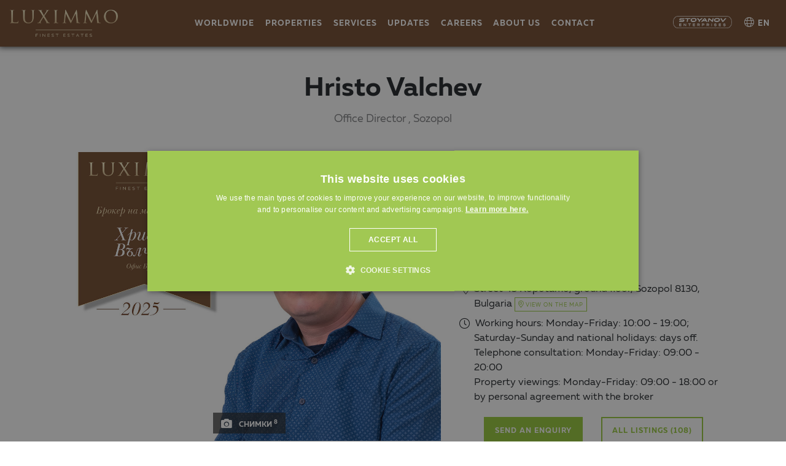

--- FILE ---
content_type: text/html; charset=windows-1251
request_url: https://www.luximmo.com/agent-269-hristo-valchev/
body_size: 20631
content:
<!DOCTYPE html>
<!--[if lt IE 7]><html class="no-js lt-ie9 lt-ie8 lt-ie7"><![endif]-->
<!--[if IE 7]><html class="no-js lt-ie9 lt-ie8"><![endif]-->
<!--[if IE 8]><html class="no-js lt-ie9"><![endif]-->
<!--[if gt IE 8]><!-->

<html class="no-js" lang="en">
    <head>
        <meta charset="utf-8">

        <meta name="viewport" content="width=device-width, initial-scale=1.0">
                                                        <meta name="robots" content="index, follow" />
                                                    <link rel="shortcut icon" href="https://www.luximmo.com/favicon.png" >
        <link rel="icon" href="https://www.luximmo.com/favicon.png"  >
        <link rel="apple-touch-icon" href="https://www.luximmo.com/favicon.png" />
        <link rel="apple-touch-icon-precomposed" href="https://www.luximmo.com/favicon.png" />

                    <meta name="facebook-domain-verification" content="l9p24i6h3i3cwn1gd97dplm5qfwi1l" />        
        <link rel="stylesheet" href="https://www.luximmo.com/assets/css/main.min.css?v=2.4.1" />
        <link rel="stylesheet" href="https://www.luximmo.com/assets/css/swiper-bundle.min.css" />
                        <link rel="stylesheet" href="https://www.luximmo.com/assets/css/custom_v8.css?t=1769070361" />
        <script src="https://kit.fontawesome.com/2438a474ba.js" crossorigin="anonymous"></script>




<meta http-equiv="X-UA-Compatible" content="IE=edge,chrome=1">
<meta content="yes" name="apple-touch-fullscreen">
<meta content="yes" name="apple-mobile-web-app-capable">
<meta name="HandheldFriendly" content="True">

        <meta http-equiv="Content-Type"
              content="text/html; charset=utf-8" />
        <meta http-equiv="X-UA-Compatible" content="IE=Edge,chrome=1" />
                                <link rel="canonical" href="https://www.luximmo.com/agent-269-hristo-valchev/" />
                
                    <meta property="og:image" content="https://www.luximmo.com/img/logo-share-5.jpg?t=1769070359" />
            <link rel="image_src" href="https://www.luximmo.com/img/logo-share-5.jpg?t=1769070359" />
        <title>Hristo Valchev — Office Director , Office Sozopol — Luximmo.com</title>
        <link href="//www.luximmo.com/favicon.png" rel="SHORTCUT ICON">
                    <meta name="title"
                  content="Hristo Valchev — Office Director , Office Sozopol — Luximmo.com">
        <meta name="description"
              content="Hristo Valchev, Office Sozopol ">
        <meta name="keywords"
              content="Hristo Valchev, real estate, property, properties.">

        <meta http-equiv="Cache-control" content="public">

        <script async defer src='https://www.google.com/recaptcha/api.js?hl=en'></script>
                            <link rel="alternate" hreflang="en" href="https://www.luximmo.com/" />
        <link rel="alternate" hreflang="ru" href="https://www.luximmo.ru/" />
        <link rel="alternate" hreflang="bg" href="https://www.luximmo.bg/" />
            







        <style>
        
            table.pricelist tbody tr td.dsc .prc_red{
             color:red!important;   
            }
            .dsr::before {
                content: "";
                position: absolute;
                top: 0;
                right: 0;
                bottom: 0;
                left: 0;
                background: url(https://www.luximmo.com/img/logo-wh-en.png);
                background-size: auto;
                background-size: 50%;
                opacity: .1;
            }
 #cookiescript_badge{
               display:none!important; 
            }
             #cookiescript_readmore{
                 color:#fff!important;
             text-decoration:underline!important;
             font-weight: bold!important;
            }
            #cookiescript_readmore:hover{
            color:#fff!important;
             font-weight: bold!important;
            }
        </style>
        <script>
            var seoContent = [];
            var obBtnLabel = 'OK';
            var cancelBtnLabel = 'Clear form';
        </script>
    </head>
<body >
     <style>.breadcrumb-item + .breadcrumb-item::before {float: none;}</style>
    <style>
        @media screen and (max-width: 1199px){
            .mobileMenu .navbar-nav .go-to-submenu .fa-angle-right, .mobileMenu .navbar-nav .go-to-submenu-sub .fa-angle-right {
                font-weight: normal!important;
            }
        }
    </style>
    <!-- Google Tag Manager -->
    <script>
        dataLayer = [];

    </script>
                <script>
        var page_property = "0";
        var content_refno = "";
        var content_ids = "";
        var fp_currency = "";
        var fb_price = "";
        var fb_property_type = "";
        var fb_city = "";
        var fb_neighborhood = "";
        var fb_property_type_singular = "";
        var fb_property_type_estate = "";
        var fb_region = "";
        var fb_country = "";
        var fb_type = "";
        var fb_akt = "0";
                var fb_view_content = {content_ids: content_refno, content_type: 'product', town: fb_city, region: fb_region, country: fb_country, neighborhood: fb_neighborhood, raw_property_type: fb_property_type, raw_property_type_singular: fb_property_type_singular, property_type_estate: fb_property_type_estate,akt:fb_akt, value: fb_price, currency: 'EUR', type: fb_type};

            var isRingostat, xPathMobile = 0, xPathLandind = 9, seller_raw_phone, ringostat_prop_uid, ringostat_ad_id;
            dataLayer = [];
    </script>
    
    
                                <!-- Google Tag Manager -->
        <script>(function (w, d, s, l, i) {
                w[l] = w[l] || [];
                w[l].push({'gtm.start':
                            new Date().getTime(), event: 'gtm.js'});
                var f = d.getElementsByTagName(s)[0],
                        j = d.createElement(s), dl = l != 'dataLayer' ? '&l=' + l : '';
                j.async = true;
                j.src =
                        'https://www.googletagmanager.com/gtm.js?id=' + i + dl;
                f.parentNode.insertBefore(j, f);
            })(window, document, 'script', 'dataLayer', 'GTM-KR3DQZZ');</script>
        <!-- End Google Tag Manager -->
        <!-- Google Tag Manager (noscript) -->
        <noscript><iframe src="https://www.googletagmanager.com/ns.html?id=GTM-KR3DQZZ"
                          height="0" width="0" style="display:none;visibility:hidden"></iframe></noscript>
        <!-- End Google Tag Manager (noscript) -->
     
    
    <header>
        
            <style>

                .header-gradient .navbar  ul li ul{

                    opacity: 0;
                    visibility: hidden;

                }
                .sticky-nav{
                    -webkit-transform: translateY(0px);
                    -ms-transform: translateY(0px);
                    transform: translateY(0px);
                }
                main {
                    margin-top: 92px!important;
                }


                @media only screen and (min-width: 1700px) {
                    main {
                        margin-top: 92px!important;
                    }
                }
                @media only screen and (max-width: 1120px) {
                    .nav-white.bg-kadife .navbar-collapse {
                        height: 100vh;
                    }
                    .mobileMenu .navbar-nav {
                        height: 100%;
                    }
                    main {
                        margin-top: 92px!important;
                    }
                }
                            </style>
            <div class="container-fluid sticky-nav " >
                <div class="header-mob-styoanov d-xl-none ">


    <span class="d-xl-none"> LUXIMMO  е част от</span> <a class="stoyanov_url" style="text-decoration: none;"
                                                          href="https://www.stoyanov.bg/" target="_blank"> <img src="https://www.luximmo.com/assets/images/logos/styoanov-white.png"
                                                          alt="Stoyanov Enterprises"></a>
</div>
<nav class="navbar navbar-expand-xl justify-content-between  mx-auto nav-white w-100 bg-kadife  py-3">
    <div class="menu-icons-header sticky-pos">
    <a class="chat-mob sticky-menu-icons"><img src="https://www.luximmo.com/assets/images/svg/phone-header.png" alt=""></a> 
        <a class="sticky-header-icon" id=""  href="tel:+359 883 888 888" style="transition-duration: 80ms; transform: translate3d(0px, 0px, 0px); background: transparent; color: transparent; visibility: hidden;"><span class='px-3'><i class="fal fa-phone-alt" style="font-size:1.4rem"></i> <span class="icon-text"> Телефон </span></span> </a> 
    
        <a class="sticky-header-icon " href="viber://chat?number=+359 883 888 888" style="transition-duration: 160ms; transform: translate3d(0px, 0px, 0px); background: transparent; color: transparent; visibility: hidden;"><span class='px-3'><i class="fab fa-viber"></i><span class="icon-text"> Viber </span></span> </a> 
    <a class="sticky-header-icon"  href="https://wa.me/359883888888" style="transition-duration: 240ms; transform: translate3d(0px, 0px, 0px); background: transparent; color: transparent; visibility: hidden;"><span class='px-3'><i class="fab fa-whatsapp"></i> <span class="icon-text"> WhatsApp </span></span> </a> 
    <a class="sticky-header-icon" href=" https://m.me/LUXIMOTI" style="transition-duration: 320ms; transform: translate3d(0px, 0px, 0px); background: transparent; color: transparent; visibility: hidden;"> <span class='px-3'><i class="fab fa-facebook-messenger"></i><span class="icon-text">Messenger </span></span> </a>
    <a class="sticky-header-icon " href="skype:luximoti.bg?chat" style="transition-duration: 400ms; transform: translate3d(0px, 0px, 0px); background: transparent; color: transparent; visibility: hidden;"><span class='px-3'><i class="fab fa-skype"></i>  <span class="icon-text"> Skype </span></span> </a> 
    <a class="sticky-header-icon " href="/cdn-cgi/l/email-protection#aac3c4ccc5eac6dfd2c3c7c7c584c9c5c7" style="transition-duration: 480ms; transform: translate3d(0px, 0px, 0px); background: transparent; color: transparent; visibility: hidden;"><span class='px-3'><i class="fal fa-envelope"></i> <span class="icon-text"> E-mail </span></span> </a> 
    <a class="sticky-header-icon" href="#" style="transition-duration: 480ms; transform: translate3d(0px, 0px, 0px); background: transparent; color: transparent; visibility: hidden;"><span class='px-3'><i class="fas fa-comment-dots"></i><span class="icon-text"> Чат с експерт </span></span> </a> 
</div>
<button class="navbar-toggler align-self-center order-xl-2  order-3 " >
    <span class="navbar-toggler-icon">

    </span>
</button>

<a href="https://www.luximmo.com/" class="nav-bran pr-md-2 order-2 order-xl-1">
   
         <img src="https://www.luximmo.com/img/logo-kadife.png" alt="">
    </a>
             <div
        class="collapse navbar-collapse d-flex flex-sm-grow-0 flex-column flex-lg-row justify-content-between mobileMenu   order-xl-2  order-3 text-uppercase">
          
               

<ul class="align-self-stretch navbar-nav  flex-grow align-items-center position-relative mx-auto">
    <li class="nav-item dropdown-nav hideMenu">
        



<a class="nav-link cursor-pointer">
    <!--Country:-->Worldwide</a>
<ul class="list-group text-uppercase hideMenu ">

            <li class="list-group-item  "><a href="https://www.luximmo.com/bulgaria/">Bulgaria</a></li>
            <li class="list-group-item  "><a href="https://www.luximmo.com/cyprus/">Cyprus</a></li>
            <li class="list-group-item  "><a href="https://www.luximmo.com/dominican-republic/">Dominican Republic</a></li>
            <li class="list-group-item  "><a href="https://www.luximmo.com/greece/">Greece</a></li>
            <li class="list-group-item  "><a href="https://www.luximmo.com/indonesia/">Indonesia</a></li>
            <li class="list-group-item  "><a href="https://www.luximmo.com/italy/">Italy</a></li>
            <li class="list-group-item  "><a href="https://www.luximmo.com/montenegro/">Montenegro</a></li>
            <li class="list-group-item  "><a href="https://www.luximmo.com/oman/">Oman</a></li>
            <li class="list-group-item  "><a href="https://www.luximmo.com/qatar/">Qatar</a></li>
            <li class="list-group-item  "><a href="https://www.luximmo.com/saudi-arabia/">Saudi Arabia</a></li>
            <li class="list-group-item  "><a href="https://www.luximmo.com/spain/">Spain</a></li>
            <li class="list-group-item  "><a href="https://www.luximmo.com/turkey/">Turkey</a></li>
            <li class="list-group-item  "><a href="https://www.luximmo.com/united-arab-emirates/">UAE (Dubai)</a></li>
            <li class="list-group-item  "><a href="https://www.luximmo.com/usa/">USA</a></li>
    </ul><!-- #countries -->






    </li>
    <li class="nav-item show-for-mob">
        <div class="go-to-submenu">
            PROPERTIES<span class="float-right"><i class="fa fa-angle-right"
                                              aria-hidden="true"></i></span>
            <ul class="list-group text-uppercase  submenu-mob  navbar-nav">
                <li class="nav-item">
                    <div class="nav-link back-to-menu">
                        <i class="fa fa-long-arrow-left font-large"></i>
                    </div>
                </li>
                <li class="list-group-item arrow-left-submenu d-none"><a href="#"
                                                                         style="padding-top:.4rem!important;padding-bottom:.1rem!important"> <span
                            class="mob-menu-arrow-left"><i class="far fa-long-arrow-alt-left"></i></span> </a> </li>
                <li class="list-group-item  pt-1 pt-md-2     ">
                    <div class="go-to-submenu-sub">
                        SEARCH<span class="float-right"><i class="fa fa-angle-right" aria-hidden="true"></i></span>
                        <ul class="list-group text-uppercase  submenu-mob-sub  navbar-nav">
                            <li class="nav-item">
                                <div class="nav-link back-to-menu-sub">
                                    <i class="fa fa-long-arrow-left font-large"></i>
                                </div>
                            </li>
                            <li class="list-group-item arrow-left-submenu d-none"><a href="#"
                                                                                     style="padding-top:.4rem!important;padding-bottom:.1rem!important"> <span
                                        class="mob-menu-arrow-left"><i class="far fa-long-arrow-alt-left"></i></span> </a> </li>
                                
            <li class="list-group-item  pt-2">
                <a href="https://www.luximmo.com/bulgaria/advanced-search-classic.html">Advanced search</a>
            </li>
            <li class="list-group-item  ">
                <a href="https://www.luximmo.com/advanced-search-quick-detailed.html">Universal quick search</a>
            </li>
            <li class="list-group-item  ">
                <a href="https://www.luximmo.com/advanced-search-development.html">By name of the complex or building</a>
            </li>
            <li class="list-group-item  ">
                <a href="https://www.luximmo.com/advanced-search-keywords.html">By keyword/phrase or Ref. No.</a>
            </li>
             <li class="list-group-item  ">
                <a href="https://www.luximmo.com/advanced-search-basic-location.html">Search by basic location</a>
            </li>
           
          
            <li class="list-group-item  ">
                <a href="https://www.luximmo.com/google-search.html">Google search in the website</a>
            </li>
                        </ul>
                </li>
                <li class="list-group-item  ">
                    <a href="https://www.luximmo.com/sales//selectsya/">FOR SALE</a>
                </li>
                <li class="list-group-item  ">
                    <a href="https://www.luximmo.com/rentals//selectsya/">TO RENT</a>
                </li>
            </ul>
        </div>
    </li>
    <li class="nav-item show-for-mob">

        


<div class="go-to-submenu">
    <!--Country: -->Worldwide<span class="float-right"><i class="fa fa-angle-right" aria-hidden="true"></i></span>
    <ul class="list-group text-uppercase  submenu-mob  navbar-nav">

        <li class="nav-item">
            <div class="nav-link back-to-menu">
                <i class="fa fa-long-arrow-left font-large"></i>
            </div>
        </li>
        <li class="list-group-item arrow-left-submenu d-none"><a href="#"
                                                                 style="padding-top:.4rem!important;padding-bottom:.1rem!important"> <span
                    class="mob-menu-arrow-left"><i class="far fa-long-arrow-alt-left"></i></span> </a> </li>
            

                    <li class="list-group-item  "><a href="https://www.luximmo.com/bulgaria/">Bulgaria</a></li>
                    <li class="list-group-item  "><a href="https://www.luximmo.com/cyprus/">Cyprus</a></li>
                    <li class="list-group-item  "><a href="https://www.luximmo.com/dominican-republic/">Dominican Republic</a></li>
                    <li class="list-group-item  "><a href="https://www.luximmo.com/greece/">Greece</a></li>
                    <li class="list-group-item  "><a href="https://www.luximmo.com/indonesia/">Indonesia</a></li>
                    <li class="list-group-item  "><a href="https://www.luximmo.com/italy/">Italy</a></li>
                    <li class="list-group-item  "><a href="https://www.luximmo.com/montenegro/">Montenegro</a></li>
                    <li class="list-group-item  "><a href="https://www.luximmo.com/oman/">Oman</a></li>
                    <li class="list-group-item  "><a href="https://www.luximmo.com/qatar/">Qatar</a></li>
                    <li class="list-group-item  "><a href="https://www.luximmo.com/saudi-arabia/">Saudi Arabia</a></li>
                    <li class="list-group-item  "><a href="https://www.luximmo.com/spain/">Spain</a></li>
                    <li class="list-group-item  "><a href="https://www.luximmo.com/turkey/">Turkey</a></li>
                    <li class="list-group-item  "><a href="https://www.luximmo.com/united-arab-emirates/">UAE (Dubai)</a></li>
                    <li class="list-group-item  "><a href="https://www.luximmo.com/usa/">USA</a></li>
        

    </ul>
</div>






    </li>
    <li class="nav-item hideMenu"><a href="#" class="nav-link">PROPERTIES</a>
        <ul class="list-group text-uppercase hideMenu ">
            <li class="list-group-item  pt-1   "><a href="#">SEARCH </a>
                <ul class="list-group sumbmenu-desktop">
                    
            <li class="list-group-item  pt-2">
                <a href="https://www.luximmo.com/bulgaria/advanced-search-classic.html">Advanced search</a>
            </li>
            <li class="list-group-item  ">
                <a href="https://www.luximmo.com/advanced-search-quick-detailed.html">Universal quick search</a>
            </li>
            <li class="list-group-item  ">
                <a href="https://www.luximmo.com/advanced-search-development.html">By name of the complex or building</a>
            </li>
            <li class="list-group-item  ">
                <a href="https://www.luximmo.com/advanced-search-keywords.html">By keyword/phrase or Ref. No.</a>
            </li>
             <li class="list-group-item  ">
                <a href="https://www.luximmo.com/advanced-search-basic-location.html">Search by basic location</a>
            </li>
           
          
            <li class="list-group-item  ">
                <a href="https://www.luximmo.com/google-search.html">Google search in the website</a>
            </li>                </ul>
            </li>
            <li class="list-group-item arrow-left-submenu d-none"><a href="#"
                                                                     style="padding-top:.4rem!important;padding-bottom:.1rem!important"> <span
                        class="mob-menu-arrow-left"><i class="far fa-long-arrow-alt-left"></i></span> </a> </li>
            <li class="list-group-item  ">
                <a href="https://www.luximmo.com/sales//selectsya/">FOR SALE</a>
            </li>
            <li class="list-group-item  ">
                <a href="https://www.luximmo.com/rentals//selectsya/">TO RENT</a>
            </li>
        </ul>
    </li>
    <li class="nav-item  hideMenu"><a href="#" class="nav-link">SERVICES </a>
        <ul class="list-group text-uppercase hideMenu ">

            <li class="list-group-item  pt-1     "><a href="https://www.luximmo.com/services.htm">Services </a></li>
              <li class="list-group-item arrow-left-submenu d-none"><a href="#"
                  style="padding-top:.4rem!important;padding-bottom:.1rem!important"> <span
                    class="mob-menu-arrow-left"><i class="far fa-long-arrow-alt-left"></i></span> </a> </li>

              <li class="list-group-item  "><a href="https://www.luximmo.com/credit-center.htm">Mortgage finance</a></li>
              <li class="list-group-item  "><a href="https://www.luximmo.com/insurance.html">Property insurance</a></li>
              <li class="list-group-item  "><a href="https://www.luximmo.com/furnishing.html">Furnishing </a></li>
              <li class="list-group-item  "><a href="https://www.luximmo.com/legal-services.htm">Legal services</a></li>        </ul>
    </li>
    <li class="nav-item show-for-mob">
        <div class="go-to-submenu">
            SERVICES <span class="float-right"><i class="fa fa-angle-right" aria-hidden="true"></i></span>
            <ul class="list-group text-uppercase  submenu-mob  navbar-nav">

                <li class="nav-item">
                  <div class="nav-link back-to-menu">
                    <i class="fa fa-long-arrow-left font-large"></i>
                  </div>
                </li>
                <li class="list-group-item arrow-left-submenu d-none"><a href="#"
                    style="padding-top:.4rem!important;padding-bottom:.1rem!important"> <span
                      class="mob-menu-arrow-left"><i class="far fa-long-arrow-alt-left"></i></span> </a> </li>
                <li class="list-group-item  pt-1 pt-md-2     "><a href="https://www.luximmo.com/services.htm">Services </a></li>


              <li class="list-group-item  "><a href="https://www.luximmo.com/credit-center.htm">Mortgage finance</a></li>
              <li class="list-group-item  "><a href="https://www.luximmo.com/insurance.html">Property insurance</a></li>
              <li class="list-group-item  "><a href="https://www.luximmo.com/furnishing.html">Furnishing </a></li>
              <li class="list-group-item  "><a href="https://www.luximmo.com/legal-services.htm">Legal services</a></li>            </ul>
        </div>
    </li>
    <li class="nav-item  hideMenu"><a href="#" class="nav-link">UPDATES </a>
        <ul class="list-group text-uppercase hideMenu ">

              <li class="list-group-item    pt-1   "><a href="https://www.luximmo.com/company-news/index.html">Company News & Events </a></li>
              <li class="list-group-item arrow-left-submenu d-none"><a href="#"
                  style="padding-top:.4rem!important;padding-bottom:.1rem!important"> <span
                    class="mob-menu-arrow-left"><i class="far fa-long-arrow-alt-left"></i></span> </a> </li>         
<li class="list-group-item  ">
                                    <a href="https://www.luximmo.com/analyses/index.html">Articles and Analysis on the property market</a>  
                                    </li>
<li class="list-group-item  ">
                                    <a href="https://www.luximmo.com/press-and-media/index.html">Articles about us in the media</a>
                                </li>        </ul>
    </li>
    <li class="nav-item  "><a href="https://www.luximmo.com/rabota.htm" class="nav-link">CAREERS</a></li>
    <li class="nav-item show-for-mob">
        <div class="go-to-submenu">
            UPDATES <span class="float-right"><i class="fa fa-angle-right" aria-hidden="true"></i></span>
            <ul class="list-group text-uppercase  submenu-mob  navbar-nav">

                   <li class="nav-item">
                  <div class="nav-link back-to-menu">
                    <i class="fa fa-long-arrow-left font-large"></i>
                  </div>
                </li>
                <li class="list-group-item arrow-left-submenu d-none"><a href="#"
                    style="padding-top:.4rem!important;padding-bottom:.1rem!important"> <span
                      class="mob-menu-arrow-left"><i class="far fa-long-arrow-alt-left"></i></span> </a> </li>
                <li class="list-group-item  pt-1 pt-md-2     "><a href="https://www.luximmo.com/company-news/index.html">Company News & Events </a></li>        

<li class="list-group-item  ">
                                    <a href="https://www.luximmo.com/analyses/index.html">Articles and Analysis on the property market</a>  
                                    </li>
<li class="list-group-item  ">
                                    <a href="https://www.luximmo.com/press-and-media/index.html">Articles about us in the media</a>
                                </li>            </ul>
        </div>
    </li>
    <li class="nav-item  hideMenu"><a href="#" class="nav-link">ABOUT US </a>
        <ul class="list-group text-uppercase hideMenu ">

             <li class="list-group-item   pt-1"><a href="https://www.luximmo.com/about.htm">About us</a></li>
              <li class="list-group-item arrow-left-submenu d-none"><a href="#"
                  style="padding-top:.4rem!important;padding-bottom:.1rem!important"> <span
                    class="mob-menu-arrow-left"><i class="far fa-long-arrow-alt-left"></i></span> </a> </li>
    
<li class="list-group-item  ">
                                    <a href="https://www.luximmo.com/contacts.html">Contacts of our offices</a>
                                </li>   
                                <li class="list-group-item  ">
                                    <a href="https://www.luximmo.com/our-team.html ">Our team</a>
</li>
<li class="list-group-item  ">
<a href="https://www.luximmo.com/mission-vision-values.html">Mission, Vision, and Values</a>
</li>
<li class="list-group-item  ">
                                    <a href="https://www.luximmo.com/services.html ">Our services</a>
</li>
<li class="list-group-item  ">
                                    <a href="https://www.luximmo.com/employment.htm">Job Positions in Luximmo</a>
</li>
<li class="list-group-item  ">
                                    <a href="https://www.luximmo.com/company-news/index.html">Company news</a>
</li>
<li class="list-group-item  ">
                                    <a href="https://www.luximmo.com/press-and-media/index.html">Press and Media</a>
                                </li>
<!--<li class="list-group-item  ">
                                    <a href="https://www.luximmo.com/zashto-lux-imoti.htm">Why buy a property with Luximmo?</a>
                                </li>-->
<li class="list-group-item  ">
                                    <a href="https://www.luximmo.com/partners.htm">Our partners</a>
                                </li> 
                                <li class="list-group-item  ">
                                    <a href="https://www.luximmo.com/newsletter-subscription.html ">Newsletter subscription</a>
                                </li>                </ul>
    </li>
    <li class="nav-item show-for-mob">
        <div class="go-to-submenu">
            ABOUT US <span class="float-right"><i class="fa fa-angle-right" aria-hidden="true"></i></span>
            <ul class="list-group text-uppercase  submenu-mob  navbar-nav">

                
  <li class="nav-item">
                  <div class="nav-link back-to-menu">
                    <i class="fa fa-long-arrow-left font-large"></i>
                  </div>
                </li>
                <li class="list-group-item arrow-left-submenu d-none"><a href="#"
                    style="padding-top:.4rem!important;padding-bottom:.1rem!important"> <span
                      class="mob-menu-arrow-left"><i class="far fa-long-arrow-alt-left"></i></span> </a> </li>
                <li class="list-group-item  pt-1 pt-md-2     "><a href="https://www.luximmo.com/contacts.html">Contacts</a></li>
                                <li class="list-group-item  ">
                                    <a href="https://www.luximmo.com/our-team.html ">Our team</a>
</li>
<li class="list-group-item  ">
                                    <a href="https://www.luximmo.com/services.html ">Our services</a>
</li>
<li class="list-group-item  ">
<a href="https://www.luximmo.com/mission-vision-values.html">Mission, Vision, and Values</a>
</li>
<li class="list-group-item  ">
                                    <a href="https://www.luximmo.com/employment.htm">Job Positions in Luximmo</a>
</li>
<li class="list-group-item  ">
                                    <a href="https://www.luximmo.com/company-news/index.html">Company news</a>
</li>
<li class="list-group-item  ">
                                    <a href="https://www.luximmo.com/press-and-media/index.html">Press and Media</a>
                                </li>
<!--<li class="list-group-item  ">
                                    <a href="https://www.luximmo.com/zashto-lux-imoti.htm">Why buy a property with Luximmo?</a>
                                </li>-->
<li class="list-group-item  ">
                                    <a href="https://www.luximmo.com/partners.htm">Our partners</a>
                                </li> 
                                <li class="list-group-item  ">
                                    <a href="https://www.luximmo.com/newsletter-subscription.html ">Newsletter subscription</a>
                                </li>               </ul>
        </div>
    </li>
    <li class="nav-item  "> <a class="nav-link" href="https://www.luximmo.com/contacts.html">Contact </a></li>
        
  <li class="nav-item show-for-mob  dropdown-nav lang position-relative   mt-3 "><span><i
                class="fal fa-globe mr-1"></i>EN</span>
           <ul class="list-group ">
                                                            <li class="list-group-item ">
                            <a href="https://www.luximmo.ru/">
                                <img src="https://www.luximmo.com/assets/images/lang/ru.svg">
                                RU                            </a>
                        </li>
                                                                <li class="list-group-item ">
                            <a href="https://www.luximmo.bg/" >
                                <img src="https://www.luximmo.com/assets/images/lang/bg.svg">
                                BG</a>
                        </li>
                    
                                                </ul>

        </li>


   <!-- <li class="nav-item  show-for-mob" style="padding:0!important"> <a href="#" class="nav-link login"><span
                class=" user"> <i class="fal fa-user-circle mr-1"></i></span><span>ВХОД</span></a> </li>-->
        <div class="social-icons d-flex d-lg-none justify-content-center   menu-social-icons    ">
            <a class="social-link mr-2" target="_blank" href="https://www.facebook.com/LUXIMOTI"><svg
                class="svg-inline--fa fa-facebook-f fa-w-10" aria-hidden="true" focusable="false" data-prefix="fab"
                data-icon="facebook-f" role="img" xmlns="http://www.w3.org/2000/svg" viewBox="0 0 320 512"
                data-fa-i2svg="">
                <path fill="currentColor"
                  d="M279.14 288l14.22-92.66h-88.91v-60.13c0-25.35 12.42-50.06 52.24-50.06h40.42V6.26S260.43 0 225.36 0c-73.22 0-121.08 44.38-121.08 124.72v70.62H22.89V288h81.39v224h100.17V288z">
                </path>
              </svg></a><a class="social-link mr-2" target="_blank"
              href="https://www.instagram.com/luximmo.bg/"><svg
                class="svg-inline--fa fa-instagram fa-w-14" aria-hidden="true" focusable="false" data-prefix="fab"
                data-icon="instagram" role="img" xmlns="http://www.w3.org/2000/svg" viewBox="0 0 448 512"
                data-fa-i2svg="">
                <path fill="currentColor"
                  d="M224.1 141c-63.6 0-114.9 51.3-114.9 114.9s51.3 114.9 114.9 114.9S339 319.5 339 255.9 287.7 141 224.1 141zm0 189.6c-41.1 0-74.7-33.5-74.7-74.7s33.5-74.7 74.7-74.7 74.7 33.5 74.7 74.7-33.6 74.7-74.7 74.7zm146.4-194.3c0 14.9-12 26.8-26.8 26.8-14.9 0-26.8-12-26.8-26.8s12-26.8 26.8-26.8 26.8 12 26.8 26.8zm76.1 27.2c-1.7-35.9-9.9-67.7-36.2-93.9-26.2-26.2-58-34.4-93.9-36.2-37-2.1-147.9-2.1-184.9 0-35.8 1.7-67.6 9.9-93.9 36.1s-34.4 58-36.2 93.9c-2.1 37-2.1 147.9 0 184.9 1.7 35.9 9.9 67.7 36.2 93.9s58 34.4 93.9 36.2c37 2.1 147.9 2.1 184.9 0 35.9-1.7 67.7-9.9 93.9-36.2 26.2-26.2 34.4-58 36.2-93.9 2.1-37 2.1-147.8 0-184.8zM398.8 388c-7.8 19.6-22.9 34.7-42.6 42.6-29.5 11.7-99.5 9-132.1 9s-102.7 2.6-132.1-9c-19.6-7.8-34.7-22.9-42.6-42.6-11.7-29.5-9-99.5-9-132.1s-2.6-102.7 9-132.1c7.8-19.6 22.9-34.7 42.6-42.6 29.5-11.7 99.5-9 132.1-9s102.7-2.6 132.1 9c19.6 7.8 34.7 22.9 42.6 42.6 11.7 29.5 9 99.5 9 132.1s2.7 102.7-9 132.1z">
                </path>
              </svg></a><a class="social-link mr-2" target="_blank"
              href="https://www.linkedin.com/company/luximmo-dubai"><svg class="svg-inline--fa fa-linkedin-in fa-w-14"
                aria-hidden="true" focusable="false" data-prefix="fab" data-icon="linkedin-in" role="img"
                xmlns="http://www.w3.org/2000/svg" viewBox="0 0 448 512" data-fa-i2svg="">
                <path fill="currentColor"
                  d="M100.28 448H7.4V148.9h92.88zM53.79 108.1C24.09 108.1 0 83.5 0 53.8a53.79 53.79 0 0 1 107.58 0c0 29.7-24.1 54.3-53.79 54.3zM447.9 448h-92.68V302.4c0-34.7-.7-79.2-48.29-79.2-48.29 0-55.69 37.7-55.69 76.7V448h-92.78V148.9h89.08v40.8h1.3c12.4-23.5 42.69-48.3 87.88-48.3 94 0 111.28 61.9 111.28 142.3V448z">
                </path>
              </svg></a><a class="social-link" target="_blank"
              href="https://www.youtube.com/channel/UCb2sMrO3nUVdSMQtETTCfOw"><svg
                class="svg-inline--fa fa-youtube fa-w-18" aria-hidden="true" focusable="false" data-prefix="fab"
                data-icon="youtube" role="img" xmlns="http://www.w3.org/2000/svg" viewBox="0 0 576 512"
                data-fa-i2svg="">
                <path fill="currentColor"
                  d="M549.655 124.083c-6.281-23.65-24.787-42.276-48.284-48.597C458.781 64 288 64 288 64S117.22 64 74.629 75.486c-23.497 6.322-42.003 24.947-48.284 48.597-11.412 42.867-11.412 132.305-11.412 132.305s0 89.438 11.412 132.305c6.281 23.65 24.787 41.5 48.284 47.821C117.22 448 288 448 288 448s170.78 0 213.371-11.486c23.497-6.321 42.003-24.171 48.284-47.821 11.412-42.867 11.412-132.305 11.412-132.305s0-89.438-11.412-132.305zm-317.51 213.508V175.185l142.739 81.205-142.739 81.201z">
                </path>
              </svg></a>
          </div></ul>
<ul class="navbar-nav flex-row align-items-center    right-nav">
    <li class="   nav-item styoanov-logo " style='padding:0!important'><a class='anchor-user-header' href="https://www.stoyanov.bg/" target="_blank"> <img
                src="https://www.luximmo.com/assets/images/logos/stoyanov-hover.png" alt=""></a> </li>
        
 <li class="nav-item   dropdown-nav lang position-relative "><span style="font-weight: 300!important;"><i
                class="fal fa-globe mr-1"></i></span><span>EN</span>
         <ul class="list-group ">
                                                            <li class="list-group-item ">
                            <a href="https://www.luximmo.ru/">
                                <img src="https://www.luximmo.com/assets/images/lang/ru.svg">
                                RU                            </a>
                        </li>
                                                                <li class="list-group-item ">
                            <a href="https://www.luximmo.bg/" >
                                <img src="https://www.luximmo.com/assets/images/lang/bg.svg">
                                BG</a>
                        </li>
                    
                                                </ul>

        </li>



</li>
<!--<li class="nav-item  " style='padding:0!important'> <a href="#" class="nav-link login"><span class=' user'> <i
                class="fal fa-user-circle mr-1"></i></span><span>ВХОД</span></a> </li>-->

</ul>
            </div>
     </nav>
            </div>
                                    <div id="top"></div>
            <div class="header-broker-profile"  >
                <div class="container-fluid text-center  d-none d-md-block px-3"></div>
                <ul class="d-flex flex-wrap justify-content-center   mb-0 py-2 py-lg-3   px-3 text-uppercase" id="nav-offer-list">
                    <li><a href="#top" class="font-weight-bold text-white mx-2">Overview</a></li>
                    <li><a href="#broker-description" class="active font-weight-bold text-white mx-2"></a></li>
                                                                                    <li><a href="#broker-rewards" class="font-weight-bold text-white mx-2"></a></li>
                                                                                <li><a href="#broker-profile" class="font-weight-bold text-white mx-2"></a></li>
                </ul>
            </div>
            </header>
    <main>
        



<!-- #path -->
<style>

    .slider-embed .item {

        background-position: center top;

    }
    .list-group li a{
        color:  #97c93b !important;
    }
</style>
<style>
    .header-gradient .navbar ul li ul {

        opacity: 0;
        visibility: hidden;

    }

    .sticky-nav {
        transform: translateY(0px);
    }

    main {
        margin-top: 95px!important;
    }


    @media only screen and (min-width: 1400px) {
        main {
            margin-top: 118px!important;
        }
    }
    @media only screen and (min-width: 1700px) {
        main {
            margin-top: 135px!important;
        }
    }

    @media only screen and (max-width: 1120px) {
        .nav-white.bg-kadife .navbar-collapse {
            height: 100vh;
        }

        .mobileMenu .navbar-nav {
            height: 100%;
        }

        main {
            margin-top: 92px !important;
        }
    }
    .bs-popover-bottom>.arrow::after {

        border-bottom-color: #97c93b;
    }
    .bs-popover-bottom>.arrow::before {
        top: 0;
        border-width: 0 0.5rem 0.5rem 0.5rem;
        border-bottom: none!important;
    }
    .bs-popover-bottom {
        margin-top: 0.55rem!important;
        border-color: #97c93b;
        border-radius: 0;
        background: #97c93b!important;
        border-color: #97c93b!important;
        margin-left: 0.7rem;
        border: none!important;
    }
    .bs-popover-bottom .popover-body{
        color:#fff;
        line-height: 1.2;
        /* min-width: 150px!important; */
        text-align: center;
        width: fit-content;
        white-space: nowrap;
    }

    .tik-tok-img{
        width: 14px;
        position: absolute;
        top: 50%;
        left: 50%;
        transform: translate(-50%,-50%);
    }
</style>
<section id='broker-profile' class="">
    <div class="container-fluid pt-3  pb-4  container-broker-profile px-lg-3">


        <h1 class="h2-section text-center font-weight-bold  section-title py-2 mb-1"> Hristo Valchev</h1>
        <p class="text-center subtitle">
            Office Director , Sozopol        </p>



        <div class="row  broker-wrapper pt-2 pt-lg-3">
            <div class="col-12 col-lg-7">
                
                    <div class="wrapper-profile">
                        
                                                                                        <span class="troph-broker"> <i class="fas fa-trophy pr-1 pr-md-0" aria-hidden="true"
                                                               data-toggle="popover" role="button" data-trigger="hover"
                                                               data-content="Consultant of the month" data-container=".troph-broker" data-placement="bottom"

                                                               ></i></span>
                                

                                                <div class="embed-slider-wrapper position-relative overflow-hidden">
                              <a data-fancybox="property-group-269" href="https://www.luximmo.com/sales-agents-images-gall/big/269_1.jpg?t=1769070361"
        data-thumb="https://www.luximmo.com/sales-agents-images-gall/big/269_1.jpg?t=1769070361" data-fancybox-index="0" >

      </a>  <a data-fancybox="property-group-269" href="https://www.luximmo.com/sales-agents-images-gall/big/269_2.jpg?t=1769070361"
        data-thumb="https://www.luximmo.com/sales-agents-images-gall/big/269_2.jpg?t=1769070361" data-fancybox-index="1" >

      </a>  <a data-fancybox="property-group-269" href="https://www.luximmo.com/sales-agents-images-gall/big/269_3.jpg?t=1769070361"
        data-thumb="https://www.luximmo.com/sales-agents-images-gall/big/269_3.jpg?t=1769070361" data-fancybox-index="2" >

      </a>  <a data-fancybox="property-group-269" href="https://www.luximmo.com/sales-agents-images-gall/big/269_4.jpg?t=1769070361"
        data-thumb="https://www.luximmo.com/sales-agents-images-gall/big/269_4.jpg?t=1769070361" data-fancybox-index="3" >

      </a>  <a data-fancybox="property-group-269" href="https://www.luximmo.com/sales-agents-images-gall/big/269_5.jpg?t=1769070361"
        data-thumb="https://www.luximmo.com/sales-agents-images-gall/big/269_5.jpg?t=1769070361" data-fancybox-index="4" >

      </a>  <a data-fancybox="property-group-269" href="https://www.luximmo.com/sales-agents-images-gall/big/269_6.jpg?t=1769070361"
        data-thumb="https://www.luximmo.com/sales-agents-images-gall/big/269_6.jpg?t=1769070361" data-fancybox-index="5" >

      </a>  <a data-fancybox="property-group-269" href="https://www.luximmo.com/sales-agents-images-gall/big/269_7.jpg?t=1769070361"
        data-thumb="https://www.luximmo.com/sales-agents-images-gall/big/269_7.jpg?t=1769070361" data-fancybox-index="6" >

      </a>  <a data-fancybox="property-group-269" href="https://www.luximmo.com/sales-agents-images-gall/big/269_8.jpg?t=1769070361"
        data-thumb="https://www.luximmo.com/sales-agents-images-gall/big/269_8.jpg?t=1769070361" data-fancybox-index="7" >

      </a>   
                            <div class="row no-gutters  btn-wrapper-container pr-3 justify-content-center">



                                <div class="row no-gutters       btn-wrapper-badges">
                                    <div class="col-auto  ">
                                        <a href="" class="offer-badge mb-0 d-block pagingInfo w-100" style=" margin-right: .15rem;"> <i
                                                class="fas fa-camera mr-2"></i> 
                                                <!-- <span class='pagingInfoNum'>1/6 </span> -->
                                            Снимки <sup>8</sup>
                                        </a>
                                    </div>
                                </div>

                            </div>

                            <div class="slider-embed no-arrows rounded-20px overflow-hidden position-relative  mt-1 mt-lg-2 mb-2">
                                 <div class="px-2">
        <a class="item f-lazy rounded-20px d-block large-image"  data-src-bg="https://www.luximmo.com/sales-agents-images-gall/big/269_1.jpg?t=1769070361"  
        href="javascript:;"
        data-fancybox-trigger="property-group-269" data-fancybox-index="0"  
        >
          
        </a>
    
      </div> <div class="px-2">
        <a class="item f-lazy rounded-20px d-block large-image"  data-src-bg="https://www.luximmo.com/sales-agents-images-gall/big/269_2.jpg?t=1769070361"  
        href="javascript:;"
        data-fancybox-trigger="property-group-269" data-fancybox-index="1"  
        >
          
        </a>
    
      </div> <div class="px-2">
        <a class="item f-lazy rounded-20px d-block large-image"  data-src-bg="https://www.luximmo.com/sales-agents-images-gall/big/269_3.jpg?t=1769070361"  
        href="javascript:;"
        data-fancybox-trigger="property-group-269" data-fancybox-index="2"  
        >
          
        </a>
    
      </div> <div class="px-2">
        <a class="item f-lazy rounded-20px d-block large-image"  data-src-bg="https://www.luximmo.com/sales-agents-images-gall/big/269_4.jpg?t=1769070361"  
        href="javascript:;"
        data-fancybox-trigger="property-group-269" data-fancybox-index="3"  
        >
          
        </a>
    
      </div> <div class="px-2">
        <a class="item f-lazy rounded-20px d-block large-image"  data-src-bg="https://www.luximmo.com/sales-agents-images-gall/big/269_5.jpg?t=1769070361"  
        href="javascript:;"
        data-fancybox-trigger="property-group-269" data-fancybox-index="4"  
        >
          
        </a>
    
      </div> <div class="px-2">
        <a class="item f-lazy rounded-20px d-block large-image"  data-src-bg="https://www.luximmo.com/sales-agents-images-gall/big/269_6.jpg?t=1769070361"  
        href="javascript:;"
        data-fancybox-trigger="property-group-269" data-fancybox-index="5"  
        >
          
        </a>
    
      </div> <div class="px-2">
        <a class="item f-lazy rounded-20px d-block large-image"  data-src-bg="https://www.luximmo.com/sales-agents-images-gall/big/269_7.jpg?t=1769070361"  
        href="javascript:;"
        data-fancybox-trigger="property-group-269" data-fancybox-index="6"  
        >
          
        </a>
    
      </div> <div class="px-2">
        <a class="item f-lazy rounded-20px d-block large-image"  data-src-bg="https://www.luximmo.com/sales-agents-images-gall/big/269_8.jpg?t=1769070361"  
        href="javascript:;"
        data-fancybox-trigger="property-group-269" data-fancybox-index="7"  
        >
          
        </a>
    
      </div>                            </div>
                        </div>
                    </div>

                            </div>
            <div class="col-12 col-lg-5   align-self-center">
                <div class="broker-contacts-wrapper pt-lg-0 pt-3">


                                        <h4 class="font-weight-bold text-center"></h4>
                                            <div class="pt-1 pb-2 text-center">
                                                                                                                                             
                                <a data-tooltip  title="LinkedIn" class="social-icon mx-1" href="http://www.linkedin.com/in/hristo-valchev-435ab4260?utm_source=share&utm_campaign=share_via&utm_content=profile&utm_medium=android_app" target="_blank">
                                    <i class="fab fa-linkedin-in"></i>
                                </a>
                                                                                                                

                        </div>
                    
                    	
    <div  class="panel feedback light" >
        

        <ul class="   list-group">
                            <li class='list-group-item mb-md-2'>
                    <i class="fal fa-mobile-alt  " style='margin-left:.2rem;margin-right:.4rem'  title="Mobile phone"></i>
                    <span>+359 88...<span class="brokerinfo tg-btn" data-ga-event="SHOW BROKER PHONE" data-prop-id="" data-broker-id="269" data-broker-type="phone" style="cursor: pointer;">show number</span></span>
                </li>
                                        
                <li class='list-group-item mb-md-2'>
                    <i class="fal fa-phone-alt mr-1" title="Landline"></i>
                    <span>+359 56...<span class="brokerinfo tg-btn" data-ga-event="SHOW BROKER LANDING PHONE" data-prop-id="" data-broker-id="269" data-broker-type="lphone" style="cursor: pointer;">show number</span></span></li>

                         

            
                <li class='list-group-item mb-md-2'>
                    <i class="fab fa-viber mr-1"  title="SMS, Viber, WhatsApp"></i>
                    <span>+359 88                        ...<span class="brokerinfo tg-btn" data-ga-event="SHOW BROKER VIBER" data-broker-id="269" data-prop-id="" data-broker-type="viber" style="cursor: pointer;">show number</span></span></li>

            
                            <li class='list-group-item mb-md-2'>
                    <i class="fal fa-envelope mr-1" title="Send an email"></i>
                    <span id="email_wrapp" data-subject="Send an email Hristo Valchev">h.valchev..<span class=" tg-btn" data-href="https://www.luximmo.com/include/form_v8/reveal_feedback_broker_noform.php" data-toggle="modal" data-target="#modal-feedback-gform" data-ga-event="SHOW BROKER EMAIL" data-broker-id="269" data-prop-id="" data-broker-type="viber" style="cursor: pointer;">show the email</span></span>

                </li>
                            
                            <li class='list-group-item mb-md-2'>
                    <i class="fal fa-language  pt-1 float-left"
                       style="position: relative;left:-3px;font-size:1rem;"></i>
                       English, Bulgarian, Russian, German                </li>
                                        
                                            <li class='list-group-item mb-md-2'>
                            <i   title="Office address" class="fal fa-map-marker-alt mt-1 float-left mb-2" style="margin-right:.7rem;position: relative;left:4px"></i>Street 45 Ropotamo, ground floor, Sozopol 8130, Bulgaria                                                            <a  class="map-link text-nowrap ml-0" data-toggle="modal" data-target="#modal-map" data-map-url="https://www.luximmo.com/showmap_responsive_v8.php?mtype=2&ID=172&long=office"><i class="fal fa-map-marker-alt   text-nowrap"
                                                                                                                                                                                                                            style="font-size:.7rem;float: unset;"></i>&nbsp;VIEW ON THE MAP</a>
                                                        </li>
                    

                                                        <li class='list-group-item  modal-icon-fix'>
                        <i title="Working hours" class="fal fa-clock mt-1 mr-2" style="float: left!important;"></i>
                        <p class="mb-1 pl-4">Working hours: Monday-Friday: 10:00 - 19:00;<br />
Saturday-Sunday and national holidays: days off.<br />
Telephone consultation: Monday-Friday: 09:00 - 20:00<br />
Property viewings: Monday-Friday: 09:00 - 18:00 or by personal agreement with the broker</p>
                    </li>
                                                                                        </ul>

                <div class="  mt-3 row justify-content-center btn-broker-profile-wrapper">
            <div class="col-12 col-sm-auto mb-3 ">  <a href="#" class="     btn-electric-white"  data-toggle="modal" data-target="#modal-feedback" data-href="https://www.luximmo.com/contact_form_popup_v8.php?tosm=269&sl=_sl">
                    Send an enquiry       </a></div>
                        <div class="col-12 col-sm-auto">
            <a href="https://www.luximmo.com/listings-of-agent-hristo-valchev/" class="     btn-white-electric">
                            All listings (108)                        </a>
            </div>
                        
        </div>


    </div>

    




                </div>
            </div>




        </div>
    </div>
</section>
<section id='broker-description' class="bg-gray">
    <div class="container-fluid pt-3 pb-4 ">
                    <div class="des-broker-wrapper pt-3">
                He graduated from the German Language High School “Goethe” in the city of Burgas, and then got his Bachelor’s degree in International Economic Relationships in The Economy University, Varna. After that Hristo got his Master’s Degree in the Institute of Chartered Shipbrokers, London with MICS degree. Hristo speaks excellent German and English, and very good Russian. <br />
<br />
During his professional career Hristo developed his skills as a sales associate in the field of foreign trade and furniture manufacture and as a manager of own real estate agency in the town of Burgas. He further has professional experience in the hotels and restaurants industry. <br />
<br />
His professional success is associated with sales of apartments and plots of land around the town of Burgas, Sunny Beach resort and the Southern Black Sea coast. <br />
<br/> 
            </div>
            <!--<ul class="inline-list"> <li><a class="readmore"
                                                                                               href="https://www.luximmo.com/listings-of-agent-hristo-valchev/"><u>All properties of this consultant (108)</u>
                                                                                                <i class="fa fa-arrow-circle-right"></i>
                                                                                            </a>
                                                                    
                                                                                        </li>                                
            </ul>-->
    </div>
</section>
</section>
</section>

    <section id='comments' class="">
            <style>
        .no-pic-user {
            width: 144px;
            height: 144px;
            border: 5px solid #6c757d;
            bottom: unset;
            left: unset;
            right: unset;
        }
    </style>
    <div class="container-fluid pt-3 pb-4 px-2 px-md-0 ">
        <div class="h2-section text-center font-weight-bold  section-title px-3 py-2 mb-3 mt-1">
            All reviews about Hristo Valchev        </div>
        <div class="slider-comments sliders-with-video  mb-2">
                                                            <div class="container-fluid px-0 px-lg-4">
                        <div class="row flex-column flex-lg-row ">

                            <div class="col-shrink px-2">
                                <div class="avatar-comment pt-2 pb-0 pt-md-3 pb-md-3 d-flex justify-content-center">
                                    <div class="rounded-circle position-relative no-pic-user bg-gray mx-auto">
                                        <span class=''><svg class="svg-inline--fa fa-user fa-w-14" aria-hidden="true" focusable="false" data-prefix="fas" data-icon="user" role="img" xmlns="http://www.w3.org/2000/svg" viewBox="0 0 448 512" data-fa-i2svg=""><path fill="currentColor" d="M224 256c70.7 0 128-57.3 128-128S294.7 0 224 0 96 57.3 96 128s57.3 128 128 128zm89.6 32h-16.7c-22.2 10.2-46.9 16-72.9 16s-50.6-5.8-72.9-16h-16.7C60.2 288 0 348.2 0 422.4V464c0 26.5 21.5 48 48 48h352c26.5 0 48-21.5 48-48v-41.6c0-74.2-60.2-134.4-134.4-134.4z"></path></svg></span>
                                    </div>
                                                            <!--<div class="rounded-circle position-relative card-avatar no-pic-user" style="background-image:url('');"></div>-->
                                </div>
                            </div>
                            <div class="col">

                                <div class="text-center pb-3">
                                    <div class='mt-3 font-weight-bold comment-by px-3 px-lg-0'>REVIEW BY Tsvetanka Vucheva</div>
                                </div>
                                <div class='comment pt-2 text-left row no-gutters '>
                                    <div class="col">
                                        <span class="comment-container">



                                            <p>Hello!<br> I cannot help but express my utmost gratitude to your employee -<br> Hristo Valchev! From day 1 until the day of signing the deal, he answered all our questions (even outside of working hours), assisted and did everything possible to purchase the home we chose!<br> I hope you have more people like that in your trusted company!</p>                                        </span>
                                        <div class="text-center pt-2">
                                            <a class=" view-comment-more text-center mr-4 mr-md-0" aria-expanded="false">SHOW FULL REVIEW <span><i
                                                        class="fal fa-arrow-down"></i></span> </a>

                                        </div>
                                        <span class=' view-comment  d-none'>

                                        </span>
                                        <span class='view-comment  d-none'>

                                        </span>
                                        <div class="text-center d-none  ">
                                            <div class='mt-3  font-weight-bold comment-by px-3 px-lg-0'>REVIEW BY Tsvetanka Vucheva</div>
                                        </div>

                                    </div>
                                </div>
                            </div>
                        </div>
                    </div>
                                                                                                    <div class="container-fluid px-0 px-lg-4">
                        <div class="row flex-column flex-lg-row ">

                            <div class="col-shrink px-2">
                                <div class="avatar-comment pt-2 pb-0 pt-md-3 pb-md-3 d-flex justify-content-center">
                                    <div class="rounded-circle position-relative no-pic-user bg-gray mx-auto">
                                        <span class=''><svg class="svg-inline--fa fa-user fa-w-14" aria-hidden="true" focusable="false" data-prefix="fas" data-icon="user" role="img" xmlns="http://www.w3.org/2000/svg" viewBox="0 0 448 512" data-fa-i2svg=""><path fill="currentColor" d="M224 256c70.7 0 128-57.3 128-128S294.7 0 224 0 96 57.3 96 128s57.3 128 128 128zm89.6 32h-16.7c-22.2 10.2-46.9 16-72.9 16s-50.6-5.8-72.9-16h-16.7C60.2 288 0 348.2 0 422.4V464c0 26.5 21.5 48 48 48h352c26.5 0 48-21.5 48-48v-41.6c0-74.2-60.2-134.4-134.4-134.4z"></path></svg></span>
                                    </div>
                                                            <!--<div class="rounded-circle position-relative card-avatar no-pic-user" style="background-image:url('');"></div>-->
                                </div>
                            </div>
                            <div class="col">

                                <div class="text-center pb-3">
                                    <div class='mt-3 font-weight-bold comment-by px-3 px-lg-0'>REVIEW BY Daniela Grozdanova</div>
                                </div>
                                <div class='comment pt-2 text-left row no-gutters '>
                                    <div class="col">
                                        <span class="comment-container">



                                            <p>We are extremely satisfied with the professionalism and assistance we received from Hristo Valchev in purchasing the property we wanted in the town of Primorsko.</p>                                        </span>
                                        <div class="text-center pt-2">
                                            <a class=" view-comment-more text-center mr-4 mr-md-0" aria-expanded="false">SHOW FULL REVIEW <span><i
                                                        class="fal fa-arrow-down"></i></span> </a>

                                        </div>
                                        <span class=' view-comment  d-none'>

                                        </span>
                                        <span class='view-comment  d-none'>

                                        </span>
                                        <div class="text-center d-none  ">
                                            <div class='mt-3  font-weight-bold comment-by px-3 px-lg-0'>REVIEW BY Daniela Grozdanova</div>
                                        </div>

                                    </div>
                                </div>
                            </div>
                        </div>
                    </div>
                                                                                                    <div class="container-fluid px-0 px-lg-4">
                        <div class="row flex-column flex-lg-row ">

                            <div class="col-shrink px-2">
                                <div class="avatar-comment pt-2 pb-0 pt-md-3 pb-md-3 d-flex justify-content-center">
                                    <div class="rounded-circle position-relative no-pic-user bg-gray mx-auto">
                                        <span class=''><svg class="svg-inline--fa fa-user fa-w-14" aria-hidden="true" focusable="false" data-prefix="fas" data-icon="user" role="img" xmlns="http://www.w3.org/2000/svg" viewBox="0 0 448 512" data-fa-i2svg=""><path fill="currentColor" d="M224 256c70.7 0 128-57.3 128-128S294.7 0 224 0 96 57.3 96 128s57.3 128 128 128zm89.6 32h-16.7c-22.2 10.2-46.9 16-72.9 16s-50.6-5.8-72.9-16h-16.7C60.2 288 0 348.2 0 422.4V464c0 26.5 21.5 48 48 48h352c26.5 0 48-21.5 48-48v-41.6c0-74.2-60.2-134.4-134.4-134.4z"></path></svg></span>
                                    </div>
                                                            <!--<div class="rounded-circle position-relative card-avatar no-pic-user" style="background-image:url('');"></div>-->
                                </div>
                            </div>
                            <div class="col">

                                <div class="text-center pb-3">
                                    <div class='mt-3 font-weight-bold comment-by px-3 px-lg-0'>REVIEW BY Yaroslav Dziadyk</div>
                                </div>
                                <div class='comment pt-2 text-left row no-gutters '>
                                    <div class="col">
                                        <span class="comment-container">



                                            <p>I would like to express my deep gratitude to Valchev Khristo for his excellent work in supporting the real estate sale transaction in the village of Sinemorets. The entire transaction involving the selection of buyers, provision of documents, support of the transaction at the notary and organization of the money transfer was carried out without any issues, at the highest level. Keep it up. Thank you Khristo! Nice to meet you, I will recommend your company to my friends.</p>                                        </span>
                                        <div class="text-center pt-2">
                                            <a class=" view-comment-more text-center mr-4 mr-md-0" aria-expanded="false">SHOW FULL REVIEW <span><i
                                                        class="fal fa-arrow-down"></i></span> </a>

                                        </div>
                                        <span class=' view-comment  d-none'>

                                        </span>
                                        <span class='view-comment  d-none'>

                                        </span>
                                        <div class="text-center d-none  ">
                                            <div class='mt-3  font-weight-bold comment-by px-3 px-lg-0'>REVIEW BY Yaroslav Dziadyk</div>
                                        </div>

                                    </div>
                                </div>
                            </div>
                        </div>
                    </div>
                                                                                                    <div class="container-fluid px-0 px-lg-4">
                        <div class="row flex-column flex-lg-row ">

                            <div class="col-shrink px-2">
                                <div class="avatar-comment pt-2 pb-0 pt-md-3 pb-md-3 d-flex justify-content-center">
                                    <div class="rounded-circle position-relative no-pic-user bg-gray mx-auto">
                                        <span class=''><svg class="svg-inline--fa fa-user fa-w-14" aria-hidden="true" focusable="false" data-prefix="fas" data-icon="user" role="img" xmlns="http://www.w3.org/2000/svg" viewBox="0 0 448 512" data-fa-i2svg=""><path fill="currentColor" d="M224 256c70.7 0 128-57.3 128-128S294.7 0 224 0 96 57.3 96 128s57.3 128 128 128zm89.6 32h-16.7c-22.2 10.2-46.9 16-72.9 16s-50.6-5.8-72.9-16h-16.7C60.2 288 0 348.2 0 422.4V464c0 26.5 21.5 48 48 48h352c26.5 0 48-21.5 48-48v-41.6c0-74.2-60.2-134.4-134.4-134.4z"></path></svg></span>
                                    </div>
                                                            <!--<div class="rounded-circle position-relative card-avatar no-pic-user" style="background-image:url('');"></div>-->
                                </div>
                            </div>
                            <div class="col">

                                <div class="text-center pb-3">
                                    <div class='mt-3 font-weight-bold comment-by px-3 px-lg-0'>REVIEW BY Crisis coach Ralf Schenkmann</div>
                                </div>
                                <div class='comment pt-2 text-left row no-gutters '>
                                    <div class="col">
                                        <span class="comment-container">



                                            <p>We were very well looked after, found a great house and can recommend Mr. Valchev&#39;s work without reservation.</p>                                        </span>
                                        <div class="text-center pt-2">
                                            <a class=" view-comment-more text-center mr-4 mr-md-0" aria-expanded="false">SHOW FULL REVIEW <span><i
                                                        class="fal fa-arrow-down"></i></span> </a>

                                        </div>
                                        <span class=' view-comment  d-none'>

                                        </span>
                                        <span class='view-comment  d-none'>

                                        </span>
                                        <div class="text-center d-none  ">
                                            <div class='mt-3  font-weight-bold comment-by px-3 px-lg-0'>REVIEW BY Crisis coach Ralf Schenkmann</div>
                                        </div>

                                    </div>
                                </div>
                            </div>
                        </div>
                    </div>
                                                                                                    <div class="container-fluid px-0 px-lg-4">
                        <div class="row flex-column flex-lg-row ">

                            <div class="col-shrink px-2">
                                <div class="avatar-comment pt-2 pb-0 pt-md-3 pb-md-3 d-flex justify-content-center">
                                    <div class="rounded-circle position-relative no-pic-user bg-gray mx-auto">
                                        <span class=''><svg class="svg-inline--fa fa-user fa-w-14" aria-hidden="true" focusable="false" data-prefix="fas" data-icon="user" role="img" xmlns="http://www.w3.org/2000/svg" viewBox="0 0 448 512" data-fa-i2svg=""><path fill="currentColor" d="M224 256c70.7 0 128-57.3 128-128S294.7 0 224 0 96 57.3 96 128s57.3 128 128 128zm89.6 32h-16.7c-22.2 10.2-46.9 16-72.9 16s-50.6-5.8-72.9-16h-16.7C60.2 288 0 348.2 0 422.4V464c0 26.5 21.5 48 48 48h352c26.5 0 48-21.5 48-48v-41.6c0-74.2-60.2-134.4-134.4-134.4z"></path></svg></span>
                                    </div>
                                                            <!--<div class="rounded-circle position-relative card-avatar no-pic-user" style="background-image:url('');"></div>-->
                                </div>
                            </div>
                            <div class="col">

                                <div class="text-center pb-3">
                                    <div class='mt-3 font-weight-bold comment-by px-3 px-lg-0'>REVIEW BY Saint Carp</div>
                                </div>
                                <div class='comment pt-2 text-left row no-gutters '>
                                    <div class="col">
                                        <span class="comment-container">



                                            <p>We had our House on the market with Suprimmo Burgas for about a year to no Avail , but then in June 2024 Hristo Valchev took over the acquisition , the property sold quite quickly and Hristo was very professional and very accomodating with every aspect of the very complicated procedure. He was extremely calm throughout the whole process which was quite challenging at times ( Red Tape). I would recommend Hristo everytime.</p>                                        </span>
                                        <div class="text-center pt-2">
                                            <a class=" view-comment-more text-center mr-4 mr-md-0" aria-expanded="false">SHOW FULL REVIEW <span><i
                                                        class="fal fa-arrow-down"></i></span> </a>

                                        </div>
                                        <span class=' view-comment  d-none'>

                                        </span>
                                        <span class='view-comment  d-none'>

                                        </span>
                                        <div class="text-center d-none  ">
                                            <div class='mt-3  font-weight-bold comment-by px-3 px-lg-0'>REVIEW BY Saint Carp</div>
                                        </div>

                                    </div>
                                </div>
                            </div>
                        </div>
                    </div>
                                                                                                    <div class="container-fluid px-0 px-lg-4">
                        <div class="row flex-column flex-lg-row ">

                            <div class="col-shrink px-2">
                                <div class="avatar-comment pt-2 pb-0 pt-md-3 pb-md-3 d-flex justify-content-center">
                                    <div class="rounded-circle position-relative no-pic-user bg-gray mx-auto">
                                        <span class=''><svg class="svg-inline--fa fa-user fa-w-14" aria-hidden="true" focusable="false" data-prefix="fas" data-icon="user" role="img" xmlns="http://www.w3.org/2000/svg" viewBox="0 0 448 512" data-fa-i2svg=""><path fill="currentColor" d="M224 256c70.7 0 128-57.3 128-128S294.7 0 224 0 96 57.3 96 128s57.3 128 128 128zm89.6 32h-16.7c-22.2 10.2-46.9 16-72.9 16s-50.6-5.8-72.9-16h-16.7C60.2 288 0 348.2 0 422.4V464c0 26.5 21.5 48 48 48h352c26.5 0 48-21.5 48-48v-41.6c0-74.2-60.2-134.4-134.4-134.4z"></path></svg></span>
                                    </div>
                                                            <!--<div class="rounded-circle position-relative card-avatar no-pic-user" style="background-image:url('');"></div>-->
                                </div>
                            </div>
                            <div class="col">

                                <div class="text-center pb-3">
                                    <div class='mt-3 font-weight-bold comment-by px-3 px-lg-0'>REVIEW BY Natalia Kilifarska</div>
                                </div>
                                <div class='comment pt-2 text-left row no-gutters '>
                                    <div class="col">
                                        <span class="comment-container">



                                            <p>I am very grateful to the colleagues from the Burgas office of Suprimmo, and especially to Mr. Hristo Valchev, for their help in purchasing an apartment in Chernomorets. With exceptional tact and diplomacy, Mr. Valchev helped us find the way to each other with our sellers. He was by our side at all stages of the transaction and despite the personal misfortune that befell him, he put an end to our two-year &quot;suffering&quot; in the search for the right apartment.<br> Prof. Natalia Kilifarska</p>                                        </span>
                                        <div class="text-center pt-2">
                                            <a class=" view-comment-more text-center mr-4 mr-md-0" aria-expanded="false">SHOW FULL REVIEW <span><i
                                                        class="fal fa-arrow-down"></i></span> </a>

                                        </div>
                                        <span class=' view-comment  d-none'>

                                        </span>
                                        <span class='view-comment  d-none'>

                                        </span>
                                        <div class="text-center d-none  ">
                                            <div class='mt-3  font-weight-bold comment-by px-3 px-lg-0'>REVIEW BY Natalia Kilifarska</div>
                                        </div>

                                    </div>
                                </div>
                            </div>
                        </div>
                    </div>
                                                                        </div>
                    <div class="row  no-gutters justify-content-center  btns-comments mb-3"  >

                <div class="col-12 col-md-auto px-2 px-md-0">
                    <a class="btn-white-electric mt-3  mb-md-4 mr-md-2 d-block" href="https://www.luximmo.com/customers/feedback/index.html?seller=269"   > ALL CUSTOMERS REVIEWS <sup>6</sup>

                    </a>
                </div>
                <div class="col-12 col-md-auto px-2 px-md-0">
                    <a class="btn-electric-white mt-3  mb-md-4 ml-md-2 d-block" href="#" data-url="https://www.luximmo.com/ajax/get-review-form?seller=269" data-target="#modal-broker-review" data-toggle="modal" style="cursor: pointer;"> <span class=" ">SEND A REVIEW OF Hristo Valchev </span>

                    </a>
                </div>
            </div>
            </div>

        </section>

<style>

</style>
    <section id='broker-rewards' class="bg-gray">
        <div class="container-fluid pt-3 pb-4  ">
            <h2 class="h2-section text-center font-weight-bold  section-title  mb-3 mt-2 ">
                            </h2>
            <div class="row  px-0   justify-content-between justify-content-lg-center   mb-4">
                                            <div class="col-12 col-sm-6 col-md-4 col-lg-3 col-xl  py-3 pb-xl-3 px-xl-3   mb-xl-0">
                                <div class="card-thanks-letter position-relative">
                                    <div class="d-flex justify-content-center w-100">
                                        <a href="https://www.luximmo.com/awards/big/269_1.jpg" data-fancybox class="zoom-pdf btn-electric-white mx-2"><i
                                                class="fal fa-search-plus"></i></a>
                                                                                    <a  href="javascript:;" data-src="https://www.luximmo.com/pdf-viewer/h/SFBCcjYvbzhpUGhIYXJzL1h1bldiRVZKTE1UcVNhWGgwYVZ3eGhBV1Q1UDBKaTVxbDF5bk9wRFBTbkRMR1FObGVqQU95TUc0QzdKL3JvVmVHeXlsaXdxbkZFUVR2UGpxVHNwRW5VL0ZiSTQ9?t=1769070361" data-type="iframe" data-fancybox="pdf-viewer-awards-0"  class="dl-pdf btn-electric-white mx-2"  ><img src="https://www.luximmo.com/assets/images/svg/file-pdf.svg" alt=""></a>


                                    </div>

                                    <div class="card-thanks-letter-img   b-lazy d-block" data-src="https://www.luximmo.com/awards/big/269_1.jpg"></div>
                                </div>

                            </div>
                                                        <div class="col-12 col-sm-6 col-md-4 col-lg-3 col-xl  py-3 pb-xl-3 px-xl-3   mb-xl-0">
                                <div class="card-thanks-letter position-relative">
                                    <div class="d-flex justify-content-center w-100">
                                        <a href="https://www.luximmo.com/awards/big/269_2.jpg" data-fancybox class="zoom-pdf btn-electric-white mx-2"><i
                                                class="fal fa-search-plus"></i></a>
                                                                                    <a  href="javascript:;" data-src="https://www.luximmo.com/pdf-viewer/h/SFBCcjYvbzhpUGhIYXJzL1h1bldiRVZKTE1UcVNhWGgwYVZ3eGhBV1Q1UDBKaTVxbDF5bk9wRFBTbkRMR1FObGZZelppQzRiK0xvOVd0NkY3TWVXYkhwZ2NkZnh6d1p2eU5aZ3NwS2gwS1U9?t=1769070361" data-type="iframe" data-fancybox="pdf-viewer-awards-1"  class="dl-pdf btn-electric-white mx-2"  ><img src="https://www.luximmo.com/assets/images/svg/file-pdf.svg" alt=""></a>


                                    </div>

                                    <div class="card-thanks-letter-img   b-lazy d-block" data-src="https://www.luximmo.com/awards/big/269_2.jpg"></div>
                                </div>

                            </div>
                                                        <div class="col-12 col-sm-6 col-md-4 col-lg-3 col-xl  py-3 pb-xl-3 px-xl-3   mb-xl-0">
                                <div class="card-thanks-letter position-relative">
                                    <div class="d-flex justify-content-center w-100">
                                        <a href="https://www.luximmo.com/awards/big/269_3.jpg" data-fancybox class="zoom-pdf btn-electric-white mx-2"><i
                                                class="fal fa-search-plus"></i></a>
                                                                                    <a  href="javascript:;" data-src="https://www.luximmo.com/pdf-viewer/h/SFBCcjYvbzhpUGhIYXJzL1h1bldiRVZKTE1UcVNhWGgwYVZ3eGhBV1Q1UDBKaTVxbDF5bk9wRFBTbkRMR1FObElOcFFXRFQ5YWlINno0bk1kSjU5THN0Y1ZhZlRpQmlvVjZTV1RkUUl0RWc9?t=1769070361" data-type="iframe" data-fancybox="pdf-viewer-awards-2"  class="dl-pdf btn-electric-white mx-2"  ><img src="https://www.luximmo.com/assets/images/svg/file-pdf.svg" alt=""></a>


                                    </div>

                                    <div class="card-thanks-letter-img   b-lazy d-block" data-src="https://www.luximmo.com/awards/big/269_3.jpg"></div>
                                </div>

                            </div>
                                                        <div class="col-12 col-sm-6 col-md-4 col-lg-3 col-xl  py-3 pb-xl-3 px-xl-3   mb-xl-0">
                                <div class="card-thanks-letter position-relative">
                                    <div class="d-flex justify-content-center w-100">
                                        <a href="https://www.luximmo.com/awards/big/269_4.jpg" data-fancybox class="zoom-pdf btn-electric-white mx-2"><i
                                                class="fal fa-search-plus"></i></a>
                                                                                    <a  href="javascript:;" data-src="https://www.luximmo.com/pdf-viewer/h/SFBCcjYvbzhpUGhIYXJzL1h1bldiRVZKTE1UcVNhWGgwYVZ3eGhBV1Q1UDBKaTVxbDF5bk9wRFBTbkRMR1FObFozaXRoTUFDdHIzcm52cUxObEpDZ1ByQ0hnaTJqaTZnNTRBOUJ3SVZraXc9?t=1769070361" data-type="iframe" data-fancybox="pdf-viewer-awards-3"  class="dl-pdf btn-electric-white mx-2"  ><img src="https://www.luximmo.com/assets/images/svg/file-pdf.svg" alt=""></a>


                                    </div>

                                    <div class="card-thanks-letter-img   b-lazy d-block" data-src="https://www.luximmo.com/awards/big/269_4.jpg"></div>
                                </div>

                            </div>
                                                        <div class="col-12 col-sm-6 col-md-4 col-lg-3 col-xl  py-3 pb-xl-3 px-xl-3   mb-xl-0">
                                <div class="card-thanks-letter position-relative">
                                    <div class="d-flex justify-content-center w-100">
                                        <a href="https://www.luximmo.com/awards/big/269_5.jpg" data-fancybox class="zoom-pdf btn-electric-white mx-2"><i
                                                class="fal fa-search-plus"></i></a>
                                                                                    <a  href="javascript:;" data-src="https://www.luximmo.com/pdf-viewer/h/SFBCcjYvbzhpUGhIYXJzL1h1bldiRVZKTE1UcVNhWGgwYVZ3eGhBV1Q1UDBKaTVxbDF5bk9wRFBTbkRMR1FObGlERWwwRDNwa3NUMlFVS2RtZStQam5CMnNEd0FqcnNTRHJycU9xcW1lSFk9?t=1769070361" data-type="iframe" data-fancybox="pdf-viewer-awards-4"  class="dl-pdf btn-electric-white mx-2"  ><img src="https://www.luximmo.com/assets/images/svg/file-pdf.svg" alt=""></a>


                                    </div>

                                    <div class="card-thanks-letter-img   b-lazy d-block" data-src="https://www.luximmo.com/awards/big/269_5.jpg"></div>
                                </div>

                            </div>
                                                        <div class="col-12 col-sm-6 col-md-4 col-lg-3 col-xl  py-3 pb-xl-3 px-xl-3   mb-xl-0">
                                <div class="card-thanks-letter position-relative">
                                    <div class="d-flex justify-content-center w-100">
                                        <a href="https://www.luximmo.com/awards/big/269_6.jpg" data-fancybox class="zoom-pdf btn-electric-white mx-2"><i
                                                class="fal fa-search-plus"></i></a>
                                                                                    <a  href="javascript:;" data-src="https://www.luximmo.com/pdf-viewer/h/SFBCcjYvbzhpUGhIYXJzL1h1bldiRVZKTE1UcVNhWGgwYVZ3eGhBV1Q1UDBKaTVxbDF5bk9wRFBTbkRMR1FObG45M1J5ZUdibnJUamhhRUtuS1FYUXpUd3g5ZU9kL2t4MG0rTUtYNlUwZWM9?t=1769070361" data-type="iframe" data-fancybox="pdf-viewer-awards-5"  class="dl-pdf btn-electric-white mx-2"  ><img src="https://www.luximmo.com/assets/images/svg/file-pdf.svg" alt=""></a>


                                    </div>

                                    <div class="card-thanks-letter-img   b-lazy d-block" data-src="https://www.luximmo.com/awards/big/269_6.jpg"></div>
                                </div>

                            </div>
                                                        <div class="col-12 col-sm-6 col-md-4 col-lg-3 col-xl  py-3 pb-xl-3 px-xl-3   mb-xl-0">
                                <div class="card-thanks-letter position-relative">
                                    <div class="d-flex justify-content-center w-100">
                                        <a href="https://www.luximmo.com/awards/big/269_7.jpg" data-fancybox class="zoom-pdf btn-electric-white mx-2"><i
                                                class="fal fa-search-plus"></i></a>
                                                                                    <a  href="javascript:;" data-src="https://www.luximmo.com/pdf-viewer/h/SFBCcjYvbzhpUGhIYXJzL1h1bldiRVZKTE1UcVNhWGgwYVZ3eGhBV1Q1UDBKaTVxbDF5bk9wRFBTbkRMR1FObGFmUW5zajQ4VmNYR0R5UE9oRlZaOXh3bWlpN28wMkQ3ZzNPZm10eTlYTHc9?t=1769070361" data-type="iframe" data-fancybox="pdf-viewer-awards-6"  class="dl-pdf btn-electric-white mx-2"  ><img src="https://www.luximmo.com/assets/images/svg/file-pdf.svg" alt=""></a>


                                    </div>

                                    <div class="card-thanks-letter-img   b-lazy d-block" data-src="https://www.luximmo.com/awards/big/269_7.jpg"></div>
                                </div>

                            </div>
                                                        <div class="col-12 col-sm-6 col-md-4 col-lg-3 col-xl  py-3 pb-xl-3 px-xl-3   mb-xl-0">
                                <div class="card-thanks-letter position-relative">
                                    <div class="d-flex justify-content-center w-100">
                                        <a href="https://www.luximmo.com/awards/big/269_8.jpg" data-fancybox class="zoom-pdf btn-electric-white mx-2"><i
                                                class="fal fa-search-plus"></i></a>
                                                                                    <a  href="javascript:;" data-src="https://www.luximmo.com/pdf-viewer/h/SFBCcjYvbzhpUGhIYXJzL1h1bldiRVZKTE1UcVNhWGgwYVZ3eGhBV1Q1UDBKaTVxbDF5bk9wRFBTbkRMR1FObDRBSEpJVHN1THdmMU01UEhtUmJSZFg5bzFkUkhEcmZQUVJWOGg5TlRXSDg9?t=1769070361" data-type="iframe" data-fancybox="pdf-viewer-awards-7"  class="dl-pdf btn-electric-white mx-2"  ><img src="https://www.luximmo.com/assets/images/svg/file-pdf.svg" alt=""></a>


                                    </div>

                                    <div class="card-thanks-letter-img   b-lazy d-block" data-src="https://www.luximmo.com/awards/big/269_8.jpg"></div>
                                </div>

                            </div>
                                                        <div class="col-12 col-sm-6 col-md-4 col-lg-3 col-xl  py-3 pb-xl-3 px-xl-3   mb-xl-0">
                                <div class="card-thanks-letter position-relative">
                                    <div class="d-flex justify-content-center w-100">
                                        <a href="https://www.luximmo.com/awards/big/269_9.jpg" data-fancybox class="zoom-pdf btn-electric-white mx-2"><i
                                                class="fal fa-search-plus"></i></a>
                                                                                    <a  href="javascript:;" data-src="https://www.luximmo.com/pdf-viewer/h/SFBCcjYvbzhpUGhIYXJzL1h1bldiRVZKTE1UcVNhWGgwYVZ3eGhBV1Q1UDBKaTVxbDF5bk9wRFBTbkRMR1FObFh4M3o2OWZWc0o4a1NSTzF6UUVJQk10ZzFjWXRZcUVTeUtTUkQ5Y0Irb1U9?t=1769070361" data-type="iframe" data-fancybox="pdf-viewer-awards-8"  class="dl-pdf btn-electric-white mx-2"  ><img src="https://www.luximmo.com/assets/images/svg/file-pdf.svg" alt=""></a>


                                    </div>

                                    <div class="card-thanks-letter-img   b-lazy d-block" data-src="https://www.luximmo.com/awards/big/269_9.jpg"></div>
                                </div>

                            </div>
                                                        <div class="col-12 col-sm-6 col-md-4 col-lg-3 col-xl  py-3 pb-xl-3 px-xl-3   mb-xl-0">
                                <div class="card-thanks-letter position-relative">
                                    <div class="d-flex justify-content-center w-100">
                                        <a href="https://www.luximmo.com/awards/big/269_10.jpg" data-fancybox class="zoom-pdf btn-electric-white mx-2"><i
                                                class="fal fa-search-plus"></i></a>
                                                                                    <a  href="javascript:;" data-src="https://www.luximmo.com/gen-pdf-from-file/?t=1769070361&hash=SFBCcjYvbzhpUGhIYXJzL1h1bldiRVZKTE1UcVNhWGgwYVZ3eGhBV1Q1T2pkOWRCdkdKNk9scmZIQWhPbk80a0R6eUg3eGF5Yy9qTE9Ya0djWUF1VHc9PQ==" data-type="iframe" data-fancybox="pdf-viewer-awards-9"  class="dl-pdf btn-electric-white mx-2"  ><img src="https://www.luximmo.com/assets/images/svg/file-pdf.svg" alt=""></a>


                                    </div>

                                    <div class="card-thanks-letter-img   b-lazy d-block" data-src="https://www.luximmo.com/awards/big/269_10.jpg"></div>
                                </div>

                            </div>
                            

            </div>
        </div>
    </section>
    <input type="hidden"
                               name="currency_lifetime" value="" /> <input
                               type="hidden" name="default_currency"
                               value="EUR" /> <input
                               type="hidden" name="default_currency_coockie_name"
                               value="def_currency_v" />
 <input
                               type="hidden" name="default_square_coockie_name"
                               value="def_square_v" />
<input
                               type="hidden" name="default_square_coockie"
                               value="0" />

<div class="breadcrumb-wrapper  bg-gray">
    <nav class="breadcrumb px-0 mb-0">
        <div class="container-fluid text-center l-height-1">

            <a class="breadcrumb-item" href="https://www.luximmo.com/">
                Home page            </a>

            <a class="breadcrumb-item" href="https://www.luximmo.com/our-team.html">
                Our team            </a>

            
                <a class="breadcrumb-item" href="https://www.luximmo.com/our-team_sozopol_all-departments.html">Sozopol</a></li>

                        <a href="#" class="breadcrumb-item">
                Hristo Valchev            </a>
            </ul>
        </div>
    </nav>
</div>








<section id='section-under-footer'>

    <div class="container-fluid pb-3 bg-blue d-none d-lg-block">

        
<div class="under-footer">
    <div class="row pt-3">
        <div class="col">
            <p class="text-uppercase"> Countries worldwide</p>
        </div>
        <div class="col">
            <p class="text-uppercase">  Luxury properties by region</p>
        </div>
        <div class="col">
            <p class="text-uppercase">  Luxury properties by type</p>
        </div>
        <div class="col">
            <p class="text-uppercase"> Popular<br>searches</p>
        </div>
    </div>
    <div class="row pb-3">


        <div class="col">
            <div class="panel list   ">
                <div class="under-wrapper">


                                            <a href="https://www.luximmo.com/bulgaria/selectsya//index.html">Bulgaria</a><a href="https://www.luximmo.com/cyprus/selectsya//index.html">Cyprus</a><a href="https://www.luximmo.com/dominican-republic/selectsya//index.html">Dominican Republic</a><a href="https://www.luximmo.com/greece/selectsya//index.html">Greece</a><a href="https://www.luximmo.com/indonesia/selectsya//index.html">Indonesia</a><a href="https://www.luximmo.com/italy/selectsya//index.html">Italy</a><a href="https://www.luximmo.com/montenegro/selectsya//index.html">Montenegro</a><a href="https://www.luximmo.com/oman/selectsya//index.html">Oman</a><a href="https://www.luximmo.com/qatar/selectsya//index.html">Qatar</a><a href="https://www.luximmo.com/saudi-arabia/selectsya//index.html">Saudi Arabia</a>                    
                </div>
                                <div class=" btn-card-wrapper  pt-2 pt-lg-3 pb-2     ">
                    <a class=" card-btn d-block mx-auto     "   href="https://www.luximmo.com/more-settlements.html">all settlements                    </a>
                </div>
            </div>

        </div>
                                                <div class="col">
                    <div class="panel list   ">
                        <div class="under-wrapper">


                            <a  href="https://www.luximmo.com/luxury-properties-in-the-capital/index.html">In the capital</a><a  href="https://www.luximmo.com/luxury-properties-on-the-sea/index.html">On the Sea</a><a  href="https://www.luximmo.com/luxury-properties-near-the-sea/index.html">Near the sea</a><a  href="https://www.luximmo.com/luxury-properties-in-beach-resort/index.html">In beach resort</a><a  href="https://www.luximmo.com/luxury-properties-on-a-lake-or-dam/index.html">On a lake or dam</a><a  href="https://www.luximmo.com/luxury-properties-in-mountain/index.html">In mountain</a><a  href="https://www.luximmo.com/luxury-properties-in-ski-resort/index.html">In ski resort</a><a  href="https://www.luximmo.com/luxury-properties-on-a-golf-course/index.html">On a golf course</a><a  href="https://www.luximmo.com/luxury-properties-in-spa-resort/index.html">In spa complex</a><a  href="https://www.luximmo.com/luxury-properties-in-balneological-resort/index.html">In balneological resort</a>
                            
                        </div>
                        <div class=" btn-card-wrapper  pt-2 pt-lg-3 pb-2     ">
                            <a class="card-btn d-block mx-auto"  href="https://www.luximmo.com/all-regions.html">All regions</a>
                        </div>
                    </div>
                </div>
                                        <div class="col">
                <div class="panel list   ">
                    <div class="under-wrapper">

                        <a href='https://www.luximmo.com/houses-villas/index.html'>Houses / Villas</a><a href='https://www.luximmo.com/townhouses/index.html'>Townhouses</a><a href='https://www.luximmo.com/residences/index.html'>Residences</a><a href='https://www.luximmo.com/apartments/index.html'>Apartments</a><a href='https://www.luximmo.com/penthouses/index.html'>Penthouses</a><a href='https://www.luximmo.com/islands/index.html'>Islands</a><a href='https://www.luximmo.com/offices/index.html'>Offices</a><a href='https://www.luximmo.com/magazini/index.html'>Shops</a><a href='https://www.luximmo.com/businesses/index.html'>Businesses</a>
                                                
                    </div>
                    <div class=" btn-card-wrapper  pt-2 pt-lg-3 pb-2     ">
                            <a class="card-btn d-block mx-auto" href="https://www.luximmo.com/all-types.html">All luxurious properties<br>by type</a>
                        </div>
                </div>
            </div>
                <div class="col">
             <div class="panel list   ">
            <div class="under-wrapper">
               
                
  <a href="https://www.luximmo.com/bulgaria/sales-sofia/apartments/index.html">Luxury apartments for sale in Sofia</a>
                           <a href="https://www.luximmo.com/bulgaria/sales-sofia/houses-villas/index.html">Luxurious houses for sale in Sofia</a>
                           <a href="https://www.luximmo.com/bulgaria/sales-plovdiv/apartments/index.html">Luxury apartments for sale in Plovdiv</a>
                           <a href="https://www.luximmo.com/bulgaria/rentals-plovdiv/apartments/index.html">Luxury apartments to rent in Plovdiv</a>
                          <a href="https://www.luximmo.com/bulgaria/region-varna/varna/apartments-sales-rentals/index.html">Luxury apartments in Varna</a>
                          <a href="https://www.luximmo.com/bulgaria/rentals-varna/houses-villas/index.html">Luxury houses to rent in Varna</a>
                           <a href="https://www.luximmo.com/bulgaria/sales-burgas/apartments/index.html">Luxury apartments for sale in Bourgas</a>
                           <a href="https://www.luximmo.com/bulgaria/sales-burgas/houses-villas/index.html">Luxury houses in Bourgas</a>
                        


            </div>
                  <div class=" btn-card-wrapper  pt-2 pt-lg-3 pb-2     ">
                <a class="card-btn d-block mx-auto"
                   href="https://www.luximmo.com/faq.html">all popular searches</a>
 </div>
             </div>
        </div>
    </div>
</div>

    </div>

    <div class="container-fluid px-4 py-3  bg-blue  d-lg-none " id="over-footer-links">
        

    

    <div class="property-footer-title collapsed text-uppercase" id="type-property-footer-f2" data-toggle="collapse" data-target="#collapse-type-property-footer-f2" aria-expanded="true" aria-controls="collapse-type-property-footer"> Countries worldwide</div>



        <div id="collapse-type-property-footer-f2" class="collapse  " aria-labelledby="type-property-footer-f2" data-parent="#over-footer-links">
        <a href="https://www.luximmo.com/bulgaria/selectsya//index.html">Bulgaria</a><a href="https://www.luximmo.com/cyprus/selectsya//index.html">Cyprus</a><a href="https://www.luximmo.com/dominican-republic/selectsya//index.html">Dominican Republic</a><a href="https://www.luximmo.com/greece/selectsya//index.html">Greece</a><a href="https://www.luximmo.com/indonesia/selectsya//index.html">Indonesia</a><a href="https://www.luximmo.com/italy/selectsya//index.html">Italy</a><a href="https://www.luximmo.com/montenegro/selectsya//index.html">Montenegro</a><a href="https://www.luximmo.com/oman/selectsya//index.html">Oman</a><a href="https://www.luximmo.com/qatar/selectsya//index.html">Qatar</a><a href="https://www.luximmo.com/saudi-arabia/selectsya//index.html">Saudi Arabia</a>                          <div class=" btn-card-wrapper  pt-2 pt-lg-3 pb-2     ">
                    <a class=" card-btn d-block mx-auto     "   href="https://www.luximmo.com/more-settlements.html">all settlements                    </a>
                </div>
    </div>
    

                <!--<a class="button small warning invert mute block"   href="">                    &nbsp;<i class="fa fa-arrow-right"></i></a>-->
                            <div class="property-footer-title collapsed text-uppercase" id="type-property-footer-f1" data-toggle="collapse" data-target="#collapse-type-property-footer-f1" aria-expanded="true" aria-controls="collapse-type-property-footer">Luxury properties by region </div>


            <div id="collapse-type-property-footer-f1" class="collapse  " aria-labelledby="type-property-footer-f1" data-parent="#over-footer-links">



                <a  href="https://www.luximmo.com/luxury-properties-in-the-capital/index.html">In the capital</a><a  href="https://www.luximmo.com/luxury-properties-on-the-sea/index.html">On the Sea</a><a  href="https://www.luximmo.com/luxury-properties-near-the-sea/index.html">Near the sea</a><a  href="https://www.luximmo.com/luxury-properties-in-beach-resort/index.html">In beach resort</a><a  href="https://www.luximmo.com/luxury-properties-on-a-lake-or-dam/index.html">On a lake or dam</a><a  href="https://www.luximmo.com/luxury-properties-in-mountain/index.html">In mountain</a><a  href="https://www.luximmo.com/luxury-properties-in-ski-resort/index.html">In ski resort</a><a  href="https://www.luximmo.com/luxury-properties-on-a-golf-course/index.html">On a golf course</a><a  href="https://www.luximmo.com/luxury-properties-in-spa-resort/index.html">In spa complex</a><a  href="https://www.luximmo.com/luxury-properties-in-balneological-resort/index.html">In balneological resort</a>
                  <div class=" btn-card-wrapper  pt-2 pt-lg-3 pb-2     ">
                            <a class="card-btn d-block mx-auto"  href="https://www.luximmo.com/all-regions.html">All regions</a>
                        </div>
            </div>

            
   <div class="property-footer-title collapsed text-uppercase" id="type-property-footer-f3" data-toggle="collapse" data-target="#collapse-type-property-footer-f3" aria-expanded="true" aria-controls="collapse-type-property-footer">Luxury properties by type </div>
 <div id="collapse-type-property-footer-f3" class="collapse  " aria-labelledby="type-property-footer-f3" data-parent="#over-footer-links">

            <a href='https://www.luximmo.com/houses-villas/index.html'>Houses / Villas</a><a href='https://www.luximmo.com/townhouses/index.html'>Townhouses</a><a href='https://www.luximmo.com/residences/index.html'>Residences</a><a href='https://www.luximmo.com/apartments/index.html'>Apartments</a><a href='https://www.luximmo.com/penthouses/index.html'>Penthouses</a><a href='https://www.luximmo.com/islands/index.html'>Islands</a><a href='https://www.luximmo.com/offices/index.html'>Offices</a><a href='https://www.luximmo.com/magazini/index.html'>Shops</a><a href='https://www.luximmo.com/businesses/index.html'>Businesses</a>
             <div class=" btn-card-wrapper  pt-2 pt-lg-3 pb-2     ">
                            <a class="card-btn d-block mx-auto" href="https://www.luximmo.com/all-types.html">All luxurious properties<br>by type</a>
                        </div>
        </div>

 <div class="property-footer-title collapsed text-uppercase" id="type-property-footer-f4" data-toggle="collapse" data-target="#collapse-type-property-footer-f4" aria-expanded="true" aria-controls="collapse-type-property-footer">Popular<br>searches</div>
 <div id="collapse-type-property-footer-f4" class="collapse  " aria-labelledby="type-property-footer-f4" data-parent="#over-footer-links">
        
        
  <a href="https://www.luximmo.com/bulgaria/sales-sofia/apartments/index.html">Luxury apartments for sale in Sofia</a>
                           <a href="https://www.luximmo.com/bulgaria/sales-sofia/houses-villas/index.html">Luxurious houses for sale in Sofia</a>
                           <a href="https://www.luximmo.com/bulgaria/sales-plovdiv/apartments/index.html">Luxury apartments for sale in Plovdiv</a>
                           <a href="https://www.luximmo.com/bulgaria/rentals-plovdiv/apartments/index.html">Luxury apartments to rent in Plovdiv</a>
                          <a href="https://www.luximmo.com/bulgaria/region-varna/varna/apartments-sales-rentals/index.html">Luxury apartments in Varna</a>
                          <a href="https://www.luximmo.com/bulgaria/rentals-varna/houses-villas/index.html">Luxury houses to rent in Varna</a>
                           <a href="https://www.luximmo.com/bulgaria/sales-burgas/apartments/index.html">Luxury apartments for sale in Bourgas</a>
                           <a href="https://www.luximmo.com/bulgaria/sales-burgas/houses-villas/index.html">Luxury houses in Bourgas</a>
                        

<div class=" btn-card-wrapper  pt-2 pt-lg-3 pb-2     ">
                <a class="card-btn d-block mx-auto"
                   href="https://www.luximmo.com/faq.html">all popular searches</a>
 </div>
    </div>

    </div>
</section>
<section id='footer'>


    <div class="container-fluid bg-kadife"></div>
    <div class="footer text-uppercase">

        <div class="footer-infos container-fluid">
            <div class="row py-4 mb-1 no-gutters py-sm-3 py-lg-4 justify-content-between">
                <div class="col-12 col-sm-6 order-2 col-lg-auto order-lg-1 text-center text-sm-left pr-2">
                    <address>
                        <div class="address-title font-weight-heavy">                             LUXIMMO | HEAD OFFICE                         </div>                         <div>                            SOFIA 1407, 51-G CHERNI VRAH BLVD.                        </div>                         <div>                             <a href="tel:+359 2 9 11 55">PHONE: +359 2 9 11 55 </a>                          </div>                         <div> <a href="tel:+359 883 888 888">MOBILE: +359 883 888 888</a></div>                         <div>                             <a href="/cdn-cgi/l/email-protection#abe2e5ede4ebe7fef3e2e6e6e485e9ec">E-MAIL: <span class="__cf_email__" data-cfemail="1e575058515e524b4657535351305d5153">[email&#160;protected]</span></a>                         </div>                    </address>
                </div>
                <div class="col-12 order-1 col-lg-auto order-lg-2 my-auto">
                    <div class="footer-logo mx-auto">
                        <img class='img-fluid ' src="//www.luximmo.com/assets/images/logos/logo-footer-new.png?v=19" alt="">
                    </div>
                </div>
                <div class="col-12 col-sm-6 order-3 pl-2 col-lg-auto order-lg-3">
                    <div class="footer-social">
                        <div class="social-title font-weight-bold mb-2">
                            Follow us on social media                        </div>
                        <div class="social-icons">
                             <a class="social-link mr-4 mr-sm-3" target="_blank" href="https://www.facebook.com/luximmo.net"><i class="fab fa-facebook-f"></i></a><a
                                class="social-link mr-4 mr-sm-3" target="_blank" href="https://www.instagram.com/luximmo.bg/"><i class="fab fa-instagram"></i></a><a
                                class="social-link mr-4 mr-sm-3" target="_blank" href=""https://www.linkedin.com/company/%D0%BB%D1%83%D0%BA%D1%81-%D0%B8%D0%BC%D0%BE%D1%82%D0%B8"><i class="fab fa-linkedin-in"></i></a><a
                                class="social-link mr-3 mr-sm-2" target="_blank" href="https://www.youtube.com/channel/UClrtxEPCwRWP49PwDPtYjLQ"><i class="fab fa-youtube"></i></a>
<a  class="social-link" target="_blank" href="https://www.tiktok.com/@luximmo"><i class="fab fa-tiktok"></i>
</a>                        </div>
                        <div class="social-title font-weight-bold  text-right mb-3 bulletin">
                            SUBSCRIBE TO OUR MONTHLY NEWSLETTER                        </div>
                        <span id="newsletter_form_lite_wrap">
                            <form action="https://www.luximmo.com/newsletter-subscription.html" method="post" name="newsletter_form_lite" id="newsletter_form_lite" novalidate>
                                <div class="d-flex flex-row ml-auto mr-auto newsletter form-group mb-0 mr-sm-0 ml-sm-auto firefoxCheck">
                                    <input type="email" class="rounded-0 form-control" placeholder="Your email address"  name="email" required  >
                                    <button type="submit" class="btn-newsletter rounded-0 font-weight-bold">
                                        <i class="fal fa-arrow-right"></i></button>

                                </div>
                            </form>
                        </span>
                    </div>
                </div>
            </div>
        </div>


        <div class="container-fluid footer-links">
    <div class="row py-4 justify-content-start no-gutters    border-footer-top">
              <div class="col-shrink mr-4 text-uppercase">
          <a href="https://www.luximmo.com/bulgaria/">Bulgaria</a>
      </div>
              <div class="col-shrink mr-4 text-uppercase">
          <a href="https://www.luximmo.com/greece/">Greece</a>
      </div>
              <div class="col-shrink mr-4 text-uppercase">
          <a href="https://www.luximmo.com/united-arab-emirates/">UAE (Dubai)</a>
      </div>
              
      <div class="col-shrink mr-4 text-uppercase">
        <a href="https://www.luximmo.com//advance-search.html">Search   </a>
      </div>
      <div class="col-shrink mr-4 text-uppercase">
        <a href="https://www.luximmo.com//top-listings/index.html">TOP OFFERS</a>
      </div> 
      <div class="col-shrink mr-4 text-uppercase">
        <a href="https://www.luximmo.com//new-build-developments/index.html"></a>
      </div> 
                
         <div class="col-shrink mr-4 text-uppercase">
        <a href="https://www.luximmo.com/bulgaria/region-sofia/sofia-luxury-properties/index.html">Sofia  </a>
      </div> 
                
         <div class="col-shrink mr-4 text-uppercase">
        <a href="https://www.luximmo.com/bulgaria/region-plovdiv/plovdiv-luxury-properties/index.html">Plovdiv  </a>
      </div> 
                
         <div class="col-shrink mr-4 text-uppercase">
        <a href="https://www.luximmo.com/bulgaria/region-varna/varna-luxury-properties/index.html">Varna  </a>
      </div> 
                
         <div class="col-shrink mr-4 text-uppercase">
        <a href="https://www.luximmo.com/bulgaria/region-burgas/burgas-luxury-properties/index.html">Burgas  </a>
      </div> 
             
       
     
    </div>
    
  </div>        <div class="container-fluid footer-links">
    <div class="row py-4 justify-content-start no-gutters    border-footer-top">
      <div class="col-shrink mr-4">
        <a href="https://www.luximmo.com/services.html">OUR SERVICES</a>
      </div>
      <div class="col-shrink mr-4">
        <a href="https://www.luximmo.com/company-news/index.html">COMPANY NEWS</a>
      </div>
      <div class="col-shrink mr-4">
        <a href="https://www.luximmo.com/analyses/index.html">ARTICLES AND ANALYSIS </a>
      </div>
      <div class="col-shrink mr-4">
        <a href="https://www.luximmo.com/press-and-media/index.html">THE MEDIA ABOUT US   </a>
      </div> 
      
      <div class="col-shrink mr-4">
        <a href="https://www.luximmo.com/employment.htm">JOBS AND CAREERS </a>
      </div> 
      <div class="col-shrink mr-4">
        <a href="https://www.luximmo.com/about.htm>ABOUT US  </a>
      </div> 
      <div class="col-shrink mr-4">
        <a href="https://www.luximmo.com/our-team.html">OUR TEAM  </a>
      </div> 
      <div class="col-shrink mr-4">
        <a href="https://www.luximmo.com/newsletter-subscription.html">SUBSCRIBE FOR NEWS AND OFFERS </a>
      </div> 
      <div class="col-shrink mr-4">
        <a href="https://www.luximmo.com/contacts.html">CONTACTS </a>
      </div> 
     
    </div>
    
  </div>        <div class="container-fluid footer-links">
            <div class="row py-4 justify-content-start no-gutters   border-footer-bottom border-footer-top text-uppercase">
                <div class="col-shrink mr-4">
                    <a target="_blank" href="https://www.luximmo.com/terms-of-use.html">Terms of use</a>
                </div>
                <div class="col-shrink mr-4">
                    <a target="_blank" href="https://www.luximmo.com/personal-data-protection.html" target="_blank">Personal data protection</a>
                </div>
                <div class="col-shrink mr-4">
                    <a  target="_blank" href="https://www.luximmo.com/document-zmip.html">Required documents according to LMAML</a>
                </div>
                <div class="col-shrink mr-4">
                    <a  target="_blank" href="https://www.luximmo.com/cookies.html">"Cookie" policy</a>
                </div>
                <div class="col-shrink mr-4">
                    <a  class="cookie_management_custom" href="#">Cookie settings</a>
                </div>
                <div class="col-shrink mr-4">
                    <a  target="_blank" href="https://www.luximmo.com/sitemap.html"> Sitemap  </a>
                </div>

            </div>

        </div>
        <div class="container-fluid py-4" style="text-transform: none!important;">
            <div class="footer-brand">
                <p class="mb-0">  © 2007-2026 LUXIMMO™ agency for luxury and quality properties in Bulgaria and abroad.</p>

                <p class="mb-0">LUXIMMO™, LUX IMOTI™ and the logos of the company are registered trademarks of Luximmo Ltd. for the territory of Bulgaria, the countries of the European Union and other countries. Any unlawful use of our registered trademarks, verbal and graphic, as well as the texts and graphic materials on this website will be subject to prosecution under the copyright laws of the Republic of Bulgaria, corresponding to the EU legislation and other countries where these trademarks are reserved.</p>
                <p class="mb-0">"Luximmo" Ltd. is a registered company in Bulgaria with Unique Identity Number (UIN): 203012586, with headquarters and management address: Sofia 1407, 51-G Cherni vrah Blvd, floor 7 (Realtons Place office building). LUXIMMO / "Luximmo" Ltd. is part of the corporate group of companies <a href="https ://www.stoyanov.bg/" target="_blank">STOYANOV ENTERPRISES.</a></p>

            </div>

        </div>
    </div>
</section>
<div class="overlay-mob"></div>
<a class="chat-btn rounded-circle pulse-btn chat-contact-btn" href="https://www.luximmo.com/contacts.html" style="display: none;">
    <span><i class="fas fa-comment-dots" aria-hidden="true"></i></span>
    <div>Contact</div>     <div>with us</div>  </a>








<!--LOGO-->
<script data-cfasync="false" src="/cdn-cgi/scripts/5c5dd728/cloudflare-static/email-decode.min.js"></script><script type="application/ld+json">
    {
    "@context": "https://schema.org",
    "@type": "Organization",
    "url": "https://www.luximmo.com/",
    "logo": "https://www.luximmo.com/img/logo-award-14.png"
    }
</script>
<!--SOCIAL-->
        <script type="application/ld+json">
            {
            "@context" : "https://schema.org",
            "@type" : "Organization",
            "name" : "Luximmo.com",
            "url" : "https://www.luximmo.com/",
            "sameAs" : [
            "https://www.facebook.com/luximmocom/",
            "https://www.linkedin.com/company/%D0%BB%D1%83%D0%BA%D1%81-%D0%B8%D0%BC%D0%BE%D1%82%D0%B8",
            "http://www.youtube.com/channel/UClrtxEPCwRWP49PwDPtYjLQ",
            "https://www.instagram.com/luximmo.co.uk/",
            "https://www.pinterest.com/luximmo/"
            ]
            }
        </script>
        <!--CONTACT-->
<!--PROPERTY PAGE-->
<!--BREADCRUMB-->
            <script type="application/ld+json">
        {
          "@context": "https://schema.org",
          "@type": "BreadcrumbList",
          "itemListElement": [
             {
    "@type": "ListItem",
    "position": 1,
    "item": {
      "@id": "https://www.luximmo.com/",
      "name": "                 Home page            "
    }
  },{
    "@type": "ListItem",
    "position": 2,
    "item": {
      "@id": "https://www.luximmo.com/our-team.html",
      "name": "                 Our team            "
    }
  },{
    "@type": "ListItem",
    "position": 3,
    "item": {
      "@id": "https://www.luximmo.com/our-team_sozopol_all-departments.html",
      "name": "Sozopol"
    }
  } 
          ]
          
            }
        </script>
        
<div data-modal class="modal full" id="modal-download" ></div>
<div data-modal class="modal full" id="modal-video"></div>
<div data-modal class="modal full " id="modal-photo"></div>

<div class="modal large mute" id="modal-map-basic" data-modal data-v-offset="0"></div>
<div data-modal class="modal large" id="modal-html"></div> 
<div data-modal class="modal full" id="modal-search"></div>
<div data-modal class="modal full" id="modal-email"></div>
<style>

</style>
  <div class="modal fade p-0 container-fluid" id='modal-notifications' role="dialog" aria-hidden="true">
 <div class="modal-dialog modal-dialog-centered">
    <div class="modal-content rounded-0">
          
      </div>
  </div>
</div>
<div class="modal fade p-0 modal--scrollable" id='modal-reviews' role="dialog" aria-hidden="true"  tabindex="-1">
  <div class="modal-dialog ">
    <div class="modal-content rounded-0">
          
      </div>
  </div>
</div>
<div class="modal fade p-0" id='modal-broker-review' role="dialog" aria-hidden="true"   >
  <div class="modal-dialog modal-dialog-centered">
      <div class="modal-content rounded-0">
          
      </div>
  </div>
</div>
<div class="modal fade p-0"  role="dialog" aria-hidden="true" id="modal-feedback" >
    <div class="modal-dialog modal-dialog-centered">
        <div class="modal-content rounded-0">

        </div>
    </div>
</div>
<div class="modal fade p-0"  role="dialog" aria-hidden="true" id="modal-callout">
    <div class="modal-dialog modal-dialog-centered">
        <div class="modal-content rounded-0">
            <div class="callout success">
                <i class="fa fa-info-circle"></i>
                You successfully saved this property or selection in your "Favourite properties''            </div>
            <button class="close close-btn-dark" data-dismiss="modal" aria-label="Close">
                <span><i class="fal fa-times"></i></span>
            </button>
        </div>
    </div>
</div>
<div data-modal class="modal" id="modal-feedbak-a" ></div>
<div class="modal fade p-0"  role="dialog" aria-hidden="true" id="modal-feedback-agent">
    <div class="modal-dialog modal-dialog-centered">
        <div class="modal-content rounded-0">

        </div>
    </div>
</div>  
<div class="modal fade p-0"  role="dialog" aria-hidden="true" id="modal-feedback-gform"  >
    <div class="modal-dialog modal-dialog-centered">
        <div class="modal-content rounded-0">

        </div>
    </div>
</div>
<div class="modal fade p-0" id='modal-map' role="dialog" aria-hidden="true" >
    <div class="modal-dialog modal-dialog-centered">
        <div class="modal-content">

        </div>
    </div>
</div>
<div class="modal large mute" id="modal-archiv-newsletter" data-modal data-v-offset="0"></div>
<div data-modal class="modal full" id="modal-virtual-tour"></div>
<div data-modal class="modal full" id="modal-genplan"></div>
<div data-modal class="modal full" id="modal-newsletter"></div>
<div data-modal class="modal full" id="modal-prop-offer"></div>
<div data-modal class="modal full" id="modal-webcam"></div>
<div data-modal class="modal full" id="modal-prop_pricelist"></div>
<div data-modal class="modal full" id="modal-prop_map"></div>
<div class="modal large" id="modal-feedback-22" data-modal></div>
<div class="modal" id="modal-notification-login" data-modal></div>
<div class="modal" id="modal-notification-alert" data-modal></div>
<div class="modal" id="modal-section-13a" data-modal></div>
<div class="modal" id="modal-2a" data-modal></div>
<div class="modal" id="modal-2b" data-modal></div>
<div class="modal" id="reveal-callout" data-modal></div>
<div class="modal fade p-0" id='modal-subscribe-new' role="dialog" aria-hidden="true"  tabindex="-1">
    <div class="modal-dialog modal-dialog-centered">
        <div class="modal-content rounded-0">

        </div>

    </div>
</div>
<div class="modal fade p-0" id='modal-save-selections' role="dialog" aria-hidden="true"  tabindex="-1">
    <div class="modal-dialog modal-dialog-centered">
        <div class="modal-content rounded-0">

        </div>
        <button class="close close-btn-dark" data-dismiss="modal" aria-label="Close">
            <span><i class="fal fa-times"></i></span>
        </button>
    </div>
</div>
<div class="modal fade p-0" id='modal-save-selections-small' role="dialog" aria-hidden="true"  tabindex="-1">
    <div class="modal-dialog modal-dialog-centered">
        <div class="modal-content rounded-0 mb-3 p-3 position-relative">

        </div>

    </div>
</div>
<div class="modal fade p-0 modal--scrollable" id='modal-lang' role="dialog">
  <div class="modal-dialog modal-dialog-centered">
        <div class="modal-content rounded-0 h-100">
          
      </div>
  </div>
 </div>

            </main>
            <script>
                const isIOSV8 = /iPad|iPhone|iPod/.test(navigator.userAgent) || (navigator.userAgent.indexOf("Safari") != -1 && navigator.userAgent.indexOf("Chrome") == -1);
                const useTrsfrm = isIOSV8 ? false : true;
                let

                        optSlickProjects = {
                            slidesToShow: 1,
                            draggable: true,
                            touchMove: true,
                            infinite: true,
                            slidesToScroll: 1,
                            arrows: false,

                            autoplay: false,
                            dots: true,

                            autoplaySpeed: 3000,
                            speed: 1200,
                            threshold: 30,
                            pauseOnHover: false,
                            pauseOnFocus: false,
                            lazyLoad: 'ondemand',
                            cssEase: 'ease-out',
                            adaptiveHeight: true,
                            useTransform: useTrsfrm,
                            responsive: [

                                {
                                    breakpoint: 1200, // medium screens
                                    settings: {
                                        slidesToShow: 2,
                                        slidesToScroll: 2
                                    }
                                },
                                {
                                    breakpoint: 768, // small screens
                                    settings: {
                                        slidesToShow: 2,
                                        slidesToScroll: 2,

                                    }
                                },
                                {
                                    breakpoint: 576, // extra-small screens
                                    settings: {
                                        slidesToShow: 1,
                                        slidesToScroll: 1,

                                    }
                                }
                            ]
                        }

                var hasMobile =0;

            </script>  

            <script src="//www.luximmo.com/assets/js/app.js?t=1769070361"></script>
          
            <script>
                var bLazy = new Blazy({

                    selector: '.b-lazy',

                });
                // ----- Cards Sliders ----

                var cardLazy = new Blazy({

                    selector: '.card-lazy',
                    loadInvisible: true,
                    //    breakpoints: [{
                    //     width: 820 // max-width
                    // , src: 'data-src-small'
                    // }]
                });
                var mapLazy = new Blazy({

                    selector: '.map-lazy',
                    loadInvisible: false,
                    //    breakpoints: [{
                    //     width: 820 // max-width
                    // , src: 'data-src-small'
                    // }]
                });


                var bbLazy = new Blazy({
                    container: '.slider-slick',
                    selector: '.c-lazy',
                    loadInvisible: true,
                    //    breakpoints: [{
                    //     width: 820 // max-width
                    // , src: 'data-src-small'
                    // }]
                });

                var badgeLazy = new Blazy({
                    loadInvisible: true,
                    selector: '.badge-lazy',
                });

                var notVisibleLazy = new Blazy({
                    loadInvisible: true,
                    selector: '.f-lazy',
                });

                var teamLazy = new Blazy({

                    selector: '.team-lazy',
                    loadInvisible: true,
                    success: function (ele) {

                        // Image has loaded
                        // Do your business here
                    }
                    //    breakpoints: [{
                    //     width: 820 // max-width
                    // , src: 'data-src-small'
                    // }]
                });

                // Awards

                var awardLazy = new Blazy({
                    loadInvisible: true,
                    selector: '.award-lazy',
                    container: '.award-wrapper'
                });
//09-broker-profile
var fLazy = new Blazy({
  container: '.slider-embed  px-2',
  src: 'data-src-bg',
  loadInvisible: true,
  selector: '.f-lazy',
});



            </script>

            <script src="//www.luximmo.com/assets/js/slider-card_2.js?v=2.4.7"></script>

                            <script src="//www.luximmo.com/assets/js/headerMenuNotIndex.js?v=2.1"></script>


            <script src="//www.luximmo.com/js/responsive_v8/base64.js"></script>
<script  src="//www.luximmo.com/js/responsive_v8/seo.js"></script>
            <script  src="//www.luximmo.com/js/responsive_v8/custom.js?v=1769070361"></script>
            <script  src="//www.luximmo.com/js/responsive_v8/detect.js"></script>
            <script src="//www.luximmo.com/js/responsive_v8/custom_newsletter.js?v=3.5.8"></script>
            <script src="//www.luximmo.com/js/responsive_v8/search_engine_common_function.js?v=2.0.3"></script>
            <script src="//www.luximmo.com/js/responsive_v8/search_engine_quick_clear.js"></script>

            <script  src="//www.luximmo.com/js/responsive_v8/custom_gdpr.js"></script>
            <!--<script src="//www.luximmo.com/js/responsive_v8/jquery.fancybox.js" crossorigin="anonymous"></script>-->
             <script src="//www.luximmo.com/assets/js/fancybox.js"></script>
                        <script>
                var default_square_coockie='default_square_coockie';
                var site_url_search = '//www.luximmo.com/search/index.php?';
                var actual_url = 'https://www.luximmo.com/agent-269-hristo-valchev/';
                var site_https_url = '//www.luximmo.com/';
                var site_ajax_url = 'https://www.luximmo.com/';
                var site_url_q_search = '//www.luximmo.com/';
                var max_price_palceholder = 'Макс. цена в ';
                var hasAjaxSearchEnabled = 0;
                var hasSimpleSearchMobile = 0;
                var hasDrawExt = 0;
                var hasSearchExt = 0;
                var isDrawEditable = 0;
                var hasSearchOredrExt = 0;
                var partnerOffice = [119, 120, 121];
                var L_any_developmen = 'Development - all';
                var L_any_town = 'All towns/resorts';
                var LRCancelSumoSelectButton = 'Clear form';
                var LRSearchSimplePriceLabel = 'Price / Rental (monthly)';
                var LRSSaleLabel = 'Price';
                var LRSRentLabel = 'Rent (monthly)';
                var userAgentDataAjax =
                        'OS: ' + jscd.os + ' ' + jscd.osVersion + '\n' +
                        'Browser: ' + jscd.browser + ' ' + jscd.browserMajorVersion +
                        ' (' + jscd.browserVersion + ')\n' +
                        'Mobile: ' + jscd.mobile + '\n' +
                        'Flash: ' + jscd.flashVersion + '\n' +
                        'Cookies: ' + jscd.cookies + '\n' +
                        'Screen Size: ' + jscd.screen + '\n\n' +
                        'Full User Agent: ' + navigator.userAgent;
                var newslleter_url = 'https://www.luximmo.com/newsletter-subscription.html';
                var LSearchTownLabel = 'Town';
                var working_time_cookie = 'working_time';
                var hasMobileDevice =0;
                var hasSearchPage =0;
                var hasPropPage =0;
                var hasDevelopmentSearch =0;
                var labelConfirmDelete = 'DELETE OFFER';
                var labelCancelDelete = 'DO NOT DELETE!';
                var wishSureDeleteOffer = 'Are you sure? Deletion is permanent!';
                var lSWishDeleteOffer = 'DELETE OFFER';
                var lSDontDeleteOfferV8 = 'DO NOT DELETE!';
                var lSDontDeleteOffer2V8 = 'DO NOT DELETE!';
                var lSWishDeleteSelectionV8 = 'DELETE SELECTION';
                var LSFeedbackModalSureCloseV8='Are you sure you want to close the window without sending us your feedback?';
                var LSFeedbackModalCloseV8='<span class="pt-2">YES, CLOSE IT! </span><p class="mb-0">I do not want to continue!</p>';
                var LSFeedbackModalOpenV8='<span class="pt-2">DO NOT CLOSE IT!</span> <p class="mb-0">I want to continue!</p>';
                var stopRefreshTabLoader=0;
                var LFormSellerV8="Team member review - all";
                var LFormOfficeV8="Office review - all";
                var LFormFeedbackTypeV8="Type of review - all";
                var LFormClientNameV8="Client name - all";
                var LSSeniorBrokerLabelV8='Senior consultant';
                var LSTrophBrokerLabelV8='Consultant of the month';
                //Subscription
                var msgSubs='';
                var btnAcceptSubsFirst='';
                var btnAcceptSubsSecond='';


                var btnCancelSubsFirst='';
                let btnCancelSubsSecond='';
                var labelAddFavorite='Add to favourites';
                var labelRemoveFavorite='Remove from the list with favourite properties';
                var badgeBeach = '';
                var badgeFirstLine = '';
                var badgeFurnitures = 'FULLY FURNISHED';
                var badgeFavourite = '';
                var badgeSubscription = '';
                var SMViewMoreLabel = '';
                var SMViewLessLabel = '';
                var view_less_info_label2 = 'SHOW LESS';
                var view_less_info_label3 = 'LESS';
                var view_more_label = 'SPECIFICATION';
                var view_more_label2 = '';
                var view_more_label3 = '';
                var view_more_label4 = '';
                var view_more_label5 = '';
                var view_more_label6 = '';
                var view_more_label7 = '';
                var view_more_label8 = 'MORE FEATURES ';
                var view_more_label9 = 'MORE FEATURES ';
                var view_more_contact_working_time='';
            </script>


                                                             
            
            
                                                
                                                          <script src="//www.luximmo.com/assets/js/clients-comments.js"></script>
                    <script  src="//www.luximmo.com/assets/js/bootBox-comments.js?v=3.2.2"></script>
                      <script src="//www.luximmo.com/js/responsive_v8/custom_review.js?t=1769070361"></script>
                                  
                <script src="//www.luximmo.com/assets/js/09-broker-profile.js?t=1769070361"></script>
<script src="https://cdnjs.cloudflare.com/ajax/libs/bootbox.js/5.4.1/bootbox.min.js"
  integrity="sha512-eoo3vw71DUo5NRvDXP/26LFXjSFE1n5GQ+jZJhHz+oOTR4Bwt7QBCjsgGvuVMQUMMMqeEvKrQrNEI4xQMXp3uA=="
  crossorigin="anonymous"></script>

                                                                          

                                                                                                                                         

                                
                                                        
                                                                        <script async defer src="//www.luximmo.com/js/responsive_v8/custom_extended.js"></script>
                                    <script async defer src="//www.luximmo.com/js/responsive_v8/custom_v8.js?t=1769070361"></script>
                                                                                                                        <script>
                                                $(function(){                                             
                                                document.addEventListener('mousedown', contactlaunch);
                                               document.addEventListener('keydown', contactlaunch);
                                               function contactlaunch(){
                                                   $('.chat-contact-btn').show();
                                               }
                                               })
                                            </script>
                                            <script>
         $(function () {
 $("body").delegate(".cookie_management_custom","click",function(e){
     e.preventDefault();
    
   setTimeout(function() {
       $("#cookiescript_badge").trigger('click');

}, 0);
 })

    });
        </script>
                                                   <script defer src="https://static.cloudflareinsights.com/beacon.min.js/vcd15cbe7772f49c399c6a5babf22c1241717689176015" integrity="sha512-ZpsOmlRQV6y907TI0dKBHq9Md29nnaEIPlkf84rnaERnq6zvWvPUqr2ft8M1aS28oN72PdrCzSjY4U6VaAw1EQ==" data-cf-beacon='{"version":"2024.11.0","token":"ff1c0332341245258ab21fd0cbde3fdc","r":1,"server_timing":{"name":{"cfCacheStatus":true,"cfEdge":true,"cfExtPri":true,"cfL4":true,"cfOrigin":true,"cfSpeedBrain":true},"location_startswith":null}}' crossorigin="anonymous"></script>
</body>

                                        </html>
                                            

--- FILE ---
content_type: text/css
request_url: https://www.luximmo.com/assets/css/custom_v8.css?t=1769070361
body_size: 322
content:
/*
To change this license header, choose License Headers in Project Properties.
To change this template file, choose Tools | Templates
and open the template in the editor.
*/
/* 
    Created on : Mar 21, 2022, 1:37:51 PM
    Author     : gargov
*/
.card-badge-wrapper .badge-new-offer{
    text-transform: uppercase;
}
.card-price .color-alert{
    color:#e10a0a;
}
.form-no-check-input {
    position: absolute;
    margin-top: .1rem;
    margin-left: -1.1rem;
    top: -.2rem;
    cursor: pointer;
    width: 1.3rem;
    height: 1.3rem;
}
.form-control.is-invalid, .was-validated .form-control:invalid {
    border-color: #dc3545!important;
    padding-right: calc(1.5em + .75rem);
    background-image: url("data:image/svg+xml,%3csvg xmlns='http://www.w3.org/2000/svg' width='12' height='12' fill='none' stroke='%23dc3545' viewBox='0 0 12 12'%3e%3ccircle cx='6' cy='6' r='4.5'/%3e%3cpath stroke-linejoin='round' d='M5.8 3.6h.4L6 6.5z'/%3e%3ccircle cx='6' cy='8.2' r='.6' fill='%23dc3545' stroke='none'/%3e%3c/svg%3e")!important;
    background-repeat: no-repeat!important;
    background-position: right calc(.375em + .1875rem) center!important;
    background-size: calc(.75em + .375rem) calc(.75em + .375rem)!important;
}
.form-control.is-valid, .was-validated .form-control:valid {
  border-color: #28a745!important;
  padding-right: calc(1.5em + .75rem)!important;
  background-image: url("data:image/svg+xml,%3csvg xmlns='http://www.w3.org/2000/svg' width='8' height='8' viewBox='0 0 8 8'%3e%3cpath fill='%2328a745' d='M2.3 6.73L.6 4.53c-.4-1.04.46-1.4 1.1-.8l1.1 1.4 3.4-3.8c.6-.63 1.6-.27 1.2.7l-4 4.6c-.43.5-.8.4-1.1.1z'/%3e%3c/svg%3e")!important;
  background-repeat: no-repeat!important;
  background-position: right calc(.375em + .1875rem) center!important;
  background-size: calc(.75em + .375rem) calc(.75em + .375rem)!important;
}
.card .text-muted>.text-dark{
    padding-left: 0.25rem;
}

--- FILE ---
content_type: application/javascript
request_url: https://www.luximmo.com/js/responsive_v8/custom_review.js?t=1769070361
body_size: 560
content:
/* 
 * To change this license header, choose License Headers in Project Properties.
 * To change this template file, choose Tools | Templates
 * and open the template in the editor.
 */

function uploadFile(target) {

    document.querySelector(".custom-file-control").innerHTML = target.files[0].name;
}

$(function () {
    $("body").delegate("form[name='form_user_review']", "focusin", function (e) {
        var $form = $(e.target); // $("form[name='property_form']");
        $("input,textarea,checkbox,select", $form).removeClass('is-invalid');
        $form.addClass('was-validated');
    })
    $("body").delegate("form[name='form_user_review']", "submit", function (e) {
        e.preventDefault();
        var event_name = 'REGISTER NOTIFICATION';
        var $form_feedback = $(this);
        const loader = $(".loader", this);
        loader.show();

        $(".msg-sucsess").hide();
        $(".alert", $form_feedback).hide();

        var form_id = $(this).attr("id");

        $("[name='userAgentDataAjax']", $form_feedback).remove();




        if ($form_feedback[0].checkValidity() === false) {
            e.preventDefault()
            e.stopPropagation();
            $("#btn_form_submit", $form_feedback).prop('disabled', false);
            loader.hide();
            console.log("sdsds")
        } else {
            var formData = new FormData(this);
            
            $form_feedback.append('<input type="hidden" name="userAgentDataAjax" value="' + userAgentDataAjax + '" />');
            $.ajax({
                url: site_ajax_url + 'func/ajax/review_feedback.php',
                type: 'POST',
                processData: false, // Important!
                contentType: false, // Important!
                headers: {'Access-Control-Allow-Origin': '*'},
                dataType: "JSONP",
                jsonp: "handleCallback",

                data: formData,
                error: function () {
                    loader.hide();
                   
                        grecaptcha.reset()
               

                    $("[type='submit']", $form_feedback).prop("disabled", false);
                },
                success: function (data) {
                    loader.hide();
                    $("[type='submit']", $form_feedback).prop("disabled", false);
                    //data.log = data.log.replace(/<.*?>/g, '&nbsp;&nbsp;');
                    if (data.success == 1) {

                        $($form_feedback).prev(".success").show().find("p").html(data.log);

                        $form_feedback.remove();
                        dataLayer.push({'event': event_name, 'userAgentInfo': userAgentDataAjax});
                    } else {
                       
                            grecaptcha.reset()
                   
                        $(".alert", $form_feedback).show().find("p").html(data.log);

                    }

                }
            });

        }
        $form_feedback.addClass('was-validated');
    })
})

--- FILE ---
content_type: application/javascript
request_url: https://www.luximmo.com/assets/js/bootBox-comments.js?v=3.2.2
body_size: 94
content:
 

 

 

 // Modal before hide
var checkBootboxConfirm=false;


$(function(){
  $(document).on('hide.bs.modal','#modal-broker-review', function(e){
    if(!checkBootboxConfirm&&$("form[name='form_user_review']").length==1){
   e.preventDefault()

 
    
  bootbox.confirm({
    backdrop: false,
    message: `${LSFeedbackModalSureCloseV8}`,
    buttons: {
        confirm: {
            label: `${LSFeedbackModalCloseV8}`,
            className: 'bg-electric rounded-0 py-2'
        },
        cancel: {
            label: `${LSFeedbackModalOpenV8}`,
            className: 'bg-white  rounded-0 py-2'
        }
    },
    callback: function (result) {
    $('.bootbox.modal').on('hidden.bs.modal', function () {
  if($(".modal.show")){
             $('body').addClass('modal-open');
         }
})
if(result){
   checkBootboxConfirm=true;
    $('#modal-broker-review').modal('hide')
    checkBootboxConfirm=false;
    stopRefreshTabLoader=0;
  } 
    }
  })
  
}
});
})


// Newsletter Btn trigger open modal

$('.btn-newsletter ').on('click',function(){
  var hendleInputMail=$(this).parent().find('input').val();
  hendleInputMail && $('#modal-buletine :input[type="mail"]').val(hendleInputMail)
  $('#modal-buletine').modal('show');
})

--- FILE ---
content_type: application/javascript
request_url: https://www.luximmo.com/assets/js/clients-comments.js
body_size: 767
content:




// ----- Slider Comments Section & Counter -----

$(window).ready(function () {
 


  $('.slider-comments').slick({
    slidesToShow: 1,
    infinite: true,

    autoplay: false,
 
    speed: 800,
    touchMove: true,

    touchThreshold: 30,
    arrows: false,

    adaptiveHeight: true,
    prevArrow: '<span class="prev-gray"><i class="fal fa-chevron-left fa-4x" aria-hidden="true"> </i> </span>',
    nextArrow: '<span class="next-gray"><i class="fal fa-chevron-right fa-4x" aria-hidden="true"></i></span>',
    dots: true,

    // outerEdgeLimit: true,
    //  variableheight: true,
    //  variableWidth: true,
  });

  



  let isDraggedBefore = 1
  let isDraggedAfter = 0

  $('.slider-comments').on('beforeChange', function (event, slick, currentSlide, nextSlide) {

    isDraggedBefore = currentSlide
    var nextSlider = $(`[data-slick-index=${nextSlide}] .comment`);
    var currentSlider = $(`[data-slick-index=${currentSlide}] .comment`);
    nextSlider.removeClass('d-none')
    if (isDraggedBefore !== isDraggedAfter)
      currentSlider.addClass('d-none')




  
    $('.view-comment').slideUp()

  })

  $('.slider-comments').on('afterChange', function (event, slick, currentSlide, nextSlide) {

    isDraggedAfter = currentSlide
    //  var currentSlider=$(`[data-slick-index=${currentSlide}] .view-comment-more`,this);
    if ($(this).hasClass('slick-initialized')) {

      $('.view-comment-more').parent().show(0)

    }


    setTimeout(() => {
      $('.header').css('transform', 'translateY(-78px)')
      $('.header-offer-catalogue').css('transform', 'translateY(-68px)')
    }, 300)




  })


})




// ----- Dynamic Comment Content (push text to the .comment-container)-----

$(function () {

  function dynamicCreateComment() {
    var sliderWithVideo = $('.slider-comments.sliders-with-video');
    $('.comment-container').each(function (e) {
      var dropDownText = $(this).text();
      var textLength;
      var collapseId = `view-comment-${e}`;

      $(this).parent().find('.view-comment').attr('id', collapseId);

      if (sliderWithVideo.length != 0) {
        ($(window).width() < 820)
          ? textLength = 300
          : textLength = 900;
      } else {

        ($(window).width() < 820)
          ? textLength = 400
          : textLength = 640;
      }



      if ($(this).text().length > textLength) {
        var textt = $(this).text().substr(0, textLength);
        textt = textt.substr(0, textt.lastIndexOf(" "));
        dropDownText = dropDownText.substr(textt.length);

        $(this).text(textt + '...');
        $(this).parent().find('.view-comment').text(dropDownText)
 
        $(this).parent().find('.view-comment-more').on('click', (e) => {

          $(this).parent().find('.view-comment-more').parent().hide(0)
          $(this).text(textt);

          $(this).parent().find('.view-comment').removeClass('d-none')
          $(this).parent().find('.view-comment').show()
          
$(this).closest('.slick-list').css({'height':'100%'})
        })

       



        $('.slider-comments').on('beforeChange', (event, slick, currentSlide, nextSlide) => {
          $(this).text(textt + '...');

        })
      } else {
        $(this).parent().find('div.text-center').remove()
      }
    })
  }
  dynamicCreateComment()

  $(document).on('click  touchstart', '#comments .prev-gray', function (e) {
    e.preventDefault()
    e.stopPropagation()
    $('.slider-comments').slick('slickPrev')
  })

  $(document).on('click  touchstart', '#comments .next-gray', function (e) {
    e.preventDefault()
    e.stopPropagation()
    $('.slider-comments').slick('slickNext')
  })
})






--- FILE ---
content_type: image/svg+xml
request_url: https://www.luximmo.com/assets/images/svg/file-pdf.svg
body_size: 297
content:
<svg xmlns="http://www.w3.org/2000/svg" viewBox="0 0 384 512"><!--! Font Awesome Pro 6.1.1 by @fontawesome - https://fontawesome.com License - https://fontawesome.com/license (Commercial License) Copyright 2022 Fonticons, Inc.--><path fill="#97c93b" d="M384 448c0 35.3-28.7 64-64 64H64c-35.35 0-64-28.7-64-64h32c0 17.7 14.33 32 32 32h256c17.7 0 32-14.3 32-32h32zM240 192c-26.5 0-48-21.5-48-48V32H64c-17.67 0-32 14.33-32 32v160H0V64C0 28.65 28.65 0 64 0h156.1c12.7 0 25 5.057 34 14.06L369.9 129.9c9 9 14.1 21.3 14.1 34V224h-32v-32H240zm107.3-39.4L231.4 36.69c-2-2.07-4.6-3.51-7.4-4.21V144c0 8.8 7.2 16 16 16h111.5c-.7-2.8-2.1-5.4-4.2-7.4zM88 256c30.9 0 56 25.1 56 56s-25.1 56-56 56h-8v32c0 8.8-7.16 16-16 16s-16-7.2-16-16V272c0-8.8 7.16-16 16-16h24zm24 56c0-13.3-10.7-24-24-24h-8v48h8c13.3 0 24-10.7 24-24zm48-40c0-8.8 7.2-16 16-16h24c26.5 0 48 21.5 48 48v64c0 26.5-21.5 48-48 48h-24c-8.8 0-16-7.2-16-16V272zm32 112h8c8.8 0 16-7.2 16-16v-64c0-8.8-7.2-16-16-16h-8v96zm144-128c8.8 0 16 7.2 16 16s-7.2 16-16 16h-32v32h32c8.8 0 16 7.2 16 16s-7.2 16-16 16h-32v48c0 8.8-7.2 16-16 16s-16-7.2-16-16V272c0-8.8 7.2-16 16-16h48z"/></svg>

--- FILE ---
content_type: application/javascript
request_url: https://www.luximmo.com/assets/js/09-broker-profile.js?t=1769070361
body_size: 2289
content:
$('.slider-embed').slick({
  lazyLoad: 'progressive',
  pauseOnFocus: false,
  pauseOnHover: false,

  autoplay: true,
  autoplaySpeed: 8000,
  speed: 450,
  // dots: true,

  infinite: true,
  // useTransform: false,
  arrows: true,
  draggable: false,
  cssEase: 'ease-in-out',
  responsive: [
    {
      breakpoint: 1200, // breakpoint at 768 pixels
      settings: {
        touchMove: true,
        swipeToSlide: true,
        draggable: true,
        arrows: false,
        touchThreshold: 30,
      }
    },

  ]
});

$('.slider-embed').on('afterChange', function (event, slick, direction) {
  fLazy.revalidate()

})

function ratioSlickEmbed() {
  $('.slider-embed .item').each(function() {
    const aspectRatio = $(this).width() / 1.33;
    $(this).height(aspectRatio);
  });
}
ratioSlickEmbed()
$(window).on('resize', ratioSlickEmbed );

$(function(){


function setRatioThanksLetter() {
  var aspectRatio = 1.4142;
  $('.card-thanks-letter').each(function (i) {
 
    var setHeightImg = $(this).width() * aspectRatio
    $(this).height(setHeightImg)
  })
}
setRatioThanksLetter()
$(window).on('resize', setRatioThanksLetter );
})



//Mobile Devices Galleries (wrapped grid columns into slides)

const isIOS = /iPad|iPhone|iPod/.test(navigator.userAgent)

let optBrokerSlickProjects
let isAnimatingProjects = false;
isIOS
  ? optBrokerSlickProjects = {
    slidesToShow: 1,
    draggable: true,
    touchMove: false,
    infinite: true,
    slidesToScroll: 1,
    arrows: false,
    autoplay: false,
    dots: true,
    autoplaySpeed: 3000,
    speed: 1200,
    threshold: 30,
    pauseOnHover: false,
    pauseOnFocus: false,
    lazyLoad: 'ondemand',
    cssEase: 'ease-out',
    adaptiveHeight: true,
    // fade:true,
    useTransform: false,
    responsive: [
      {
        breakpoint: 1200, // medium screens
        settings: {
          slidesToShow: 2,
          slidesToScroll: 2
        }
      },
      {
        breakpoint: 768, // small screens
        settings: {
          slidesToShow: 2,
          slidesToScroll: 2,
        }
      },
      {
        breakpoint: 576, // extra-small screens
        settings: {
          slidesToShow: 1,
          slidesToScroll: 1,

        }
      }
    ]
  }

  : optBrokerSlickProjects = {
    slidesToShow: 1,
    draggable: true,
    touchMove: true,
    infinite: true,
    slidesToScroll: 1,
    arrows: false,
    autoplay: false,
    dots: true,
    autoplaySpeed: 3000,
    speed: 1200,
    threshold: 30,
    pauseOnHover: false,
    pauseOnFocus: false,
    lazyLoad: 'ondemand',
    cssEase: 'ease-out',
    adaptiveHeight: true,
    responsive: [
      {
        breakpoint: 1200, // medium screens
        settings: {
          slidesToShow: 2,
          slidesToScroll: 2
        }
      },
      {
        breakpoint: 768, // small screens
        settings: {
          slidesToShow: 2,
          slidesToScroll: 2,

        }
      },
      {
        breakpoint: 576, // extra-small screens
        settings: {
          slidesToShow: 1,
          slidesToScroll: 1,

        }
      }
    ]
  }


if ($(window).width() < 1200) {
  $('.slick-projects').slick(optBrokerSlickProjects);

  $('.slick-projects').on('afterChange', function (event, slick, currentSlide, nextSlide) {
    cardLazy.revalidate()
    bbLazy.revalidate()
    bLazy.revalidate()
  })

  $('.slick-projects ').on('touchstart', function () {
    $(this).slick('slickPause');
  });
  
  // Resume autoplay when scrolling ends
  $('.slick-projects ').on('touchend', function () {
  
    if (!isAnimatingProjects) {
      $(this).slick('slickPlay');
  
    }
  });


  $('.slick-projects .slick-dots').on('click', 'button', function() {
   $(this).slick('slickPause');
});
  

  //Observer Dots Galleries

  const obsMobSlickGalleries = document.querySelectorAll('.slick-projects')
  const dotsOptions = {
    threshold: .8,
    rootMargin: "0px 0px 0px 0px"
  };


  const appearSlickDots = new IntersectionObserver(function (
    entries,
    appearSlickDots
  ) {
    entries.forEach(entry => {
      const gallery = entry.target;

      if (!entry.isIntersecting) {
        if (gallery && gallery.classList.contains('slick-initialized')) {
          $(gallery).slick('slickPause');

        }
      } else {

        if (gallery && !gallery.classList.contains('slick-initialized')) {
          $(gallery).slick({
            autoplay: true,
            autoplaySpeed: 3000,

          });
        } else if (gallery) {
          $(gallery).slick('slickPlay');
        }
      }
    });
  }, dotsOptions);

  obsMobSlickGalleries.forEach(obs => appearSlickDots.observe(obs))
}

 



$('.slick-projects').on('swipe', function (event, slick, direction) {

  isAnimatingProjects = true;
  $(this).one('afterChange', function () {
    isAnimatingProjects = false;
  });
  $(this).slick('slickPause');
});




//Sticky obs


// $('.navbar-landing.nav-white .nav-link').on('click',function(e){
//   e.preventDefault()
//   if($(window).width()<820){
 
//     $('.nav-white .navbar-toggler').trigger('click')
//    }
// var getHrefAttr=$(this).attr('href');
// var scrollToSection=$(getHrefAttr);
// var heghtHeaderNav=$('.navbar-landing.nav-white').height() ;
//  var scrollTopfix=0
//  if(getHrefAttr==='#slogans')
//  scrollTopfix=heghtHeaderNav + 15
// scrollIfpageIsOffer=false;
 
 
// $('.navbar a').each(function(){       
//   $(this).removeClass('active')
// })
 
// $(this).addClass('active')


//  if($(window).width()<820){ 
   
   
//  }

//   $("body,html").animate(
//     {
//        scrollTop: scrollToSection.offset().top  - heghtHeaderNav -15 + scrollTopfix
//     },
//     800 //speed
//     ,function() {
     
//       // console.log(getHrefAttr)
//       setTimeout(()=>{
//         scrollIfpageIsOffer=true
    
 
// },300)
//       }
     
//   );
  
// })



let linkClicked = false;
let isAnimatingScroll = false;

$('#nav-offer-list a').on('click', function(e) {
  e.preventDefault();

  if (isAnimatingScroll) {
    return false;
  }

  var getHrefAttr = $(this).attr('href');
  var scrollToSection = $(getHrefAttr);
  var heghtHeaderNav = $('.header-broker-profile').height();

  if (getHrefAttr !== '#broker-profile') {
    scrollIfpageIsOffer = false;
  }
$('#nav-offer-list a').each(function(){
  $(this).removeClass('active')
})
  $(this).addClass('active');

  if ($(window).width() < 820) {
    heghtHeaderNav = heghtHeaderNav - 5;
  }

  function animateScroll() {
    isAnimatingScroll = true;
    var deferred = $.Deferred();

    if (getHrefAttr == '#broker-profile' || getHrefAttr == '#top' ) {
      
      heghtHeaderNav = 200;
    }

    $('body,html').animate(
      {
        scrollTop: scrollToSection.offset().top - heghtHeaderNav
      },
      800, // speed
      function() {
        deferred.resolve();
        linkClicked = true;
        isAnimatingScroll = false;
      }
    );

    return deferred.promise();
  }

  $.when(animateScroll()).then(function() {
    setTimeout(() => {
      scrollIfpageIsOffer = true;
    }, 200);
  });
});

const header = document.querySelector('.header-broker-profile');
const sections = [...document.querySelectorAll('section')];
const headerLinks = [...document.querySelectorAll('#nav-offer-list li a')];

let prevYPosition = 0;
let direction = 'up';

const options = {
  root: null,
  rootMargin: '0px',
  threshold: 0.35
};

const getTargetSection = entry => {
  const index = sections.findIndex(section => section === entry.target);

  if (index >= sections.length - 1) {
    return entry.target;
  } else {
    return sections[index + 1];
  }
};

const updateActiveLink = target => {
  const targetId = target.getAttribute('id');

  headerLinks.forEach(link => {
    if (link.getAttribute('href') === '#' + targetId) {
      link.classList.add('active');
    } else {
      link.classList.remove('active');
    }
  });
};

const shouldUpdate = entry => {
  if (direction === 'down' && !entry.isIntersecting) {
    return true;
  }

  if (direction === 'up' && entry.isIntersecting) {
    return true;
  }

  return false;
};

const onIntersect = (entries, observer) => {
  entries.forEach(entry => {
    if (scrollY > prevYPosition) {
      direction = 'down';
    } else {
      direction = 'up';
    }

    prevYPosition = scrollY;

    const target = direction === 'down' ? getTargetSection(entry) : entry.target;

    if (shouldUpdate(entry) && !isAnimatingScroll) {
      updateActiveLink(target);
    }
  });
};

const observer = new IntersectionObserver(onIntersect, options);

sections.forEach(section => {
  observer.observe(section);
});

window.addEventListener('resize', () => {
  observer.disconnect();
  observer.observe(document.body, { ...options, root: null });
});

 

  
 //Video-badge show/hide

function openVideoBtns(i, el) {
  $(el).css({ 'transform': `translate3d(0,-${43 + i * 43}px,0)`, 'transition-duration': `${200 + i * 100}ms` })
}

function closeVideoBtns(i, el) {
  $(el).css({ 'transform': 'translate3d(0,0,0)', 'transition-duration': `${100 + i * 100}ms`, })
}


$(document).on('click', '.video-offer-badge', function (e) {
  e.stopPropagation()
  $self = $(this)

  $('.video--btn').each(function (i, el) {
    $self.hasClass('open') ? closeVideoBtns(i, el) : openVideoBtns(i, el)
  })
  $self.toggleClass('open')

})

$(document).on('click', function (e) {
  if (!$(e.target).hasClass('video-offer-badge')) {
    $('.video-offer-badge').removeClass('open')
    $('.video--btn').each(function (i, el) {
      closeVideoBtns(i, el)
    })
  }
})
 


 
 
$('.pagingInfo').on('click', function (e) {
  e.preventDefault()
  $('.slider-embed .slick-current').find('.f-lazy').trigger("click.fb-start")
})


--- FILE ---
content_type: image/svg+xml
request_url: https://www.luximmo.com/assets/images/lang/ru.svg
body_size: -232
content:
<svg xmlns="http://www.w3.org/2000/svg" viewBox="0 0 250 250"><path fill="#FFF" d="M.4 40.9h249.3v166.9H.4z"/><path fill="#0072BC" d="M.4 96.5h249.3v111.3H.4z"/><path fill="#ED1C24" d="M.4 152.1h249.3v55.7H.4z"/><path fill="none" stroke="#000" stroke-width=".293" d="M.4 40.9h249.3v166.9H.4z"/></svg>

--- FILE ---
content_type: application/javascript
request_url: https://www.luximmo.com/js/responsive_v8/custom.js?v=1769070361
body_size: 6197
content:
/* 
 * To change this license header, choose License Headers in Project Properties.
 * To change this template file, choose Tools | Templates
 * and open the template in the editor.
 */
var del_id = "";
var del_type = "";
var del_selection_id = "";

function refreshAgreeGDPR() {
    if ($("[name='agree'][type='checkbox']").length > 0) {
        $("[name='agree'][type='checkbox']").each(function (i, v) {
            $(this).prop('checked', false);
            var $get_form = $(this).closest("form");
            //$("[type='text']", $get_form).attr('readonly', 'readonly');
            //  $("[type='submit']", $get_form).attr('disabled', 'disabled');

//$(this).next('.pretty-check > span::before').css('border-color','#f00');

        })

    }

}
function validateEmail(sEmail) {
    var filter = /^([\w-\.]+)@((\[[0-9]{1,3}\.[0-9]{1,3}\.[0-9]{1,3}\.)|(([\w-]+\.)+))([a-zA-Z]{2,4}|[0-9]{1,3})(\]?)$/;
    if (filter.test(sEmail)) {
        return true;
    } else {
        return false;
    }
}
function set_cookie(name, value, days) {
    if (days) {
        var date = new Date();
        date.setTime(date.getTime() + (days * 24 * 60 * 60 * 1000));
        var expires = "; expires=" + date.toGMTString();
    } else
        var expires = "";
    document.cookie = name + "=" + value + expires + "; path=/";
}
function comfirm_wish_prop(IID) {
    var data = {};
    switch (del_type) {
        case 1:
            data.del_wish = 1;
            break;
        case 2:
            data.del_wish_selection = 1;
            break;
    }

    data.IID = IID;
    $.ajax({
        url: '/func/ajax/bookmark_ajax.php',
        type: 'post',
        dataType: 'html',
        timeout: 20000,
        data: data,
        error: function () {
            del_id = "";
            del_box_id = "";
        },
        success: function (data) {
            $("#comfirm_panel").hide();
            switch (del_type) {
                case 1:
                    if (parseInt(data) != 0) {
                        $("#prop" + IID).parent().remove();
                    }

                    break;
                case 2:
                    if (parseInt(data) != 0) {
                        $("#selection" + IID).remove();
                    }
                    break;
            }

            if (parseInt(data) != 0) {
                if ($("#fav_count").html() - 1 > 0) {
                    $("#fav_count").html(parseInt($("#fav_count").html()) - 1);
                } else {
                    $(".bookmark").hide();
                }
                $("#comfirm_delete").show();
            }


            del_id = "";
            del_type = "";
        }
    });
}
function reDrawBand() {
    $(".band").each(function (i, v) {
//$("i",this).html("Продаден");
        /* $(this).css("transform", "rotate(0)");
         var _w = ($(this).width()) / Math.sqrt(2);
         var _h = $(this).height() / Math.sqrt(2);
         var offt = $(this).position().top;
         var offr = $(this).position().left;
         var _d = offt / Math.sqrt(2);
         var _dt = Math.abs(_d / 2 - _w / 2);
         $(this).css("top", _dt + "px").css("right", "-4rem");
         $(this).css("transform", "rotate(45deg)");*/
    })
}
function modalEngineGetHtml(element, url, dataPost, adds = "") {
    const _target = $(element).data('target');
    $("div.modal-content", _target).empty();
    $.ajax({

        url: url,
        type: 'get',
        dataType: 'html',
        timeout: 20000,

        error: function () {

        },
        success: function (html) {
            $("div.modal-content", _target).html(html);
            adds
            $(_target).modal('show');
        }
    });
}
function modalEnginePostHtml(element, url, dataPost, adds = "") {
    const _target = $(element).data('target');
    $("div.modal-content", _target).empty();

    $.ajax({

        url: url,
        type: 'post',
        dataType: 'html',
        timeout: 20000,
        data: dataPost,
        error: function () {

        },
        success: function (html) {
            $("div.modal-content", _target).html(html);
            adds
            $(_target).modal('show');
        }
    });
}
var avail_form_submit = "form[name*='form_agent_feedback_short'],form[name='form_contact_feedback_file'],form[name*='newsletter_form_lite'],form[name='reveal_feedback_alert_form'],form[name='spy_price_decrs']";

$(function () {
    var prop_slick_current_img = [];
    var prop_slick_id = [];
    $("body").delegate(avail_form_submit, "focusin", function (e) {
        var $form = $(e.target); // $("form[name='property_form']");
        $("input,textarea,checkbox,select", $form).removeClass('is-invalid');
        $form.addClass('was-validated');
    })


    /*
     $(window).keydown(function (event) {
     if (event.keyCode == 13) {
     if ($("#quick_location").is(":focus")) {
     
     } else {
     event.preventDefault();
     return false;
     }
     
     }
     });
     */
    /*
     if (typeof $zopim != 'undefined') {
     $zopim(function () {
     $zopim.livechat.hideAll();
     $zopim.livechat.window.onHide(function () {
     $zopim.livechat.hideAll();
     
     });
     
     
     });
     $(".zopimid").on("click", function (e) {
     e.preventDefault();
     $zopim.livechat.window.show();
     
     })
     }
     */
    if (hasMobile) {
        if ($('.mobile-close-btn').length == 0) {
            $('.cd-auto-hide-header').height(48);
            $('.header').css('height', '3rem');
            $('.banner').css('margin-top', '3rem');
        }
    }
    $('.mobile-close-btn').click(function () {
        $('.cd-auto-hide-header').height(48);
    })
    $('.btn-desktop-header').click(function () {

        $('.banner').css('height', '100vh')
        $('.slick-list.draggable').css('height', '100%');
        set_cookie(working_time_cookie, "1", "");
    })

    $('.mobile-close-btn').click(function () {
        $('.header').css('height', '3rem');
        $('.banner').css('margin-top', '3rem');
        set_cookie(working_time_cookie, "1", "");
    })
    $('[id*=toggle]').click(function () {
        var class_name = "." + $(this).attr("id");
        $(class_name).toggle(200, "easeOutQuad");
        return false;
    });
    $(".vertical.menu.submenu li a span").click(function (e) {
        e.preventDefault();
        e.stopPropagation();
//        alert($(this).attr("data-rel"));
        if ($(this).attr("data-rel")) {
            window.location = $(this).attr("data-rel");
        }
    })
    var maxEqH = 0;
    $("#footer_eq .columns>.panel.list p>a").each(function (index, val) {
        maxEqH = Math.max(maxEqH, $(this).height());
    })

    $("#footer_eq .columns>.panel.list p>a").each(function (index, val) {
        $(this).height(maxEqH);
    })
    $("select[id='select_curr']").bind("change", function (e) {
        e.preventDefault();

        var default_currency_coockie_name = $(
                "input[name='default_currency_coockie_name']").val();
        var currency_lifetime = parseInt($("input[name='currency_lifetime']").val())
        if ($(this).find(":selected").attr("data-currency").length > 0) {
            set_cookie(default_currency_coockie_name, $(this).find(":selected").attr("data-currency"), currency_lifetime);
        } else {
            delete_cookie(default_currency_coockie_name);
        }
        location.reload();
    })
    $("select[id='select_squaring']").bind("change", function (e) {
        e.preventDefault();
          var default_square_coockie_name = $(
                "input[name='default_square_coockie_name']").val();
        var currency_lifetime = parseInt($("input[name='currency_lifetime']").val())
        let t = $("option:selected", this).data('square');
        if ($("option:selected", this).val()) {
            set_cookie(default_square_coockie_name, $("option:selected", this).val(), currency_lifetime);
        } else {
            delete_cookie(default_square_coockie_name);
        }
        location.reload();
    })
    $(".curr_coockie").bind("click", function (e) {
        e.preventDefault();

        var default_currency_coockie_name = $(
                "input[name='default_currency_coockie_name']").val();
        var currency_lifetime = parseInt($("input[name='currency_lifetime']").val())
        if ($(this).attr("data-currency").length > 0) {
            set_cookie(default_currency_coockie_name, $(this).attr("data-currency"), currency_lifetime);
        } else {
            delete_cookie(default_currency_coockie_name);
        }
        location.reload();
    })
    $(".acc_link").bind("click", function (e) {
        e.preventDefault();
        e.stopPropagation();
        window.location.href = $(this).attr("data-rel");
    });


    $(".prop_del").on("click", function (e) {
        e.preventDefault();
        del_id = $(this).attr("rel");
        del_type = 1;
        $("#comfirm_delete").hide();
        $("#comfirm_panel").show();
        $('html, body').animate({
            scrollTop: parseInt($("#comfirm_panel").offset().top)
        }, 800);
    });
    $(".selection_del").on("click", function (e) {
        e.preventDefault();
        del_id = $(this).attr("rel");
        del_type = 2;
        $("#comfirm_delete").hide();
        $("#comfirm_panel").show();
        $('html, body').animate({
            scrollTop: parseInt($("#comfirm_panel").offset().top)
        }, 800);
    });
    $("#wish_button_delete").on("click", function (e) {
        e.preventDefault();
        if (parseInt(del_id)) {
            comfirm_wish_prop(del_id);
        }


    });
    $("#wish_button_cancel").on("click", function (e) {
        e.preventDefault();
        $("#comfirm_panel").hide();
        del_id = "";
        del_type = "";
    });
    $("a[data-open*='reveal-']").click(function (e) {
        e.preventDefault();
        var $modal = $("#" + $(this).attr("data-open"));
        $modal.empty();
        var url = $(this).attr('href');
        $.ajax(url).done(function (resp) {
            $modal.html(resp).foundation('open');
            //$(document).foundation();
        });
    })

    //RED STIKY MENU
    $("body").delegate("ul.menu-side-box li button", "click", function (e) {
        //alert("");
    });
    //MULTI TEL [class*='mtel']
    $("body").delegate("[class*='mtel']", "click", function (e) {
        var id = $(this).attr("class").match(/\d+/)[0];
        var archtel = "#archtel" + id;
        var tel = $("." + $(this).attr("for"), archtel).html();
        $(this).parent().html(tel);
        var event_name = "Show phone property";
        var data = {};
        data.save = 1;
        data.remote_ip = $("input[name='remoteip']", archtel).val();
        data.url = $("input[name='url']", archtel).val();
        data.sid = $("input[name='sid']", archtel).val();
        $.ajax({
            url: '/func/ajax/user_curiocity.php',
            type: 'post',
            dataType: 'html',
            timeout: 20000,
            data: data,
            error: function () {

            },
            success: function (data) {
                dataLayer.push({'event': event_name, 'userAgentInfo': userAgentDataAjax});
            }
        });
    });
    //BROKER EMAIL
    $("body").delegate("[class*='memail']", "click", function (e) {
        var id = $(this).attr("class").match(/\d+/)[0];
        var archtel = "#archtel" + id;
        var email = $("." + $(this).attr("for"), archtel).html();
        $(this).parent().html("<a href='mailto:" + email + "?subject=" + $(this).parent().attr("data-subject") + "'>" + email + "</a>");
        var event_name = "Show email property";
        var data = {};
        data.save = 1;
        data.remote_ip = $("input[name='remoteip']", archtel).val();
        data.url = $("input[name='url']", archtel).val();
        data.sid = $("input[name='sid']", archtel).val();
        $.ajax({
            url: '/func/ajax/user_curiocity.php',
            type: 'post',
            dataType: 'html',
            timeout: 20000,
            data: data,
            error: function () {

            },
            success: function (data) {
                dataLayer.push({'event': event_name, 'userAgentInfo': userAgentDataAjax});
            }
        });
    });
    var $form_contact = $("[name='form_contact_feedback_file']");
    $("body").delegate("[name='form_contact_feedback_file']", "submit", function (e) {
        e.preventDefault()
        e.stopPropagation();
        $form_contact.prev(".success").hide();

        $form_contact.append('<input type="hidden" name="userAgentDataAjax" value="' + userAgentDataAjax + '" />');
        var data = {};
//data.append($form_contact.serialize()+ '&userAgentDataAjax=' + userAgentDataAjax);

        $form_contact.addClass('was-validated');
        if ($form_contact[0].checkValidity() === false) {
            e.preventDefault()
            e.stopPropagation();
            //  $("#btn_form_submit", $form).prop('disabled', false);
            $(".loader", $form_contact).hide();

        } else {
            $(".loader", $form_contact).show();
            $.ajax({
                url: '/func/ajax/contact_form_ajax.php',
                type: 'post',
                contentType: false,
                processData: false,
                dataType: 'json',
                timeout: 20000,
                data: new FormData(this),
                error: function () {
                    $(".loader", $form_contact).hide();
                    $form_contact.prev(".success").show().find("p").html(data.log);
                },
                success: function (data) {
                    $(".loader", $form_contact).hide();
                    if (parseInt(data.success) > 0) {
                        $form_contact.prev(".success").show().find("p").html(data.log);
                        $form_contact.empty();
                        $("html, body").animate({scrollTop: $form_contact.prev(".success").offset().top}, 1000);
                        dataLayer.push({'event': 'Send Contact Page', 'userAgentInfo': userAgentDataAjax});
                    } else {
                        $form_contact.prev(".success").show().find("p").html(data.log);
                    }
                }
            });
        }
    });
    var $form_sell_rent_contact = $("[name='form_sell_rent_feedback_file']");
    $form_sell_rent_contact.on('submit', function (e) {
        e.preventDefault();
        $form_sell_rent_contact = $(this);
        $form_sell_rent_contact.trigger('valid.$');
        var invalid_fields = $(this).find("[data-invalid]");
        if (invalid_fields.length > 0) {
            $form_sell_rent_contact.trigger('invalid.fndtn.abide');
        } else {
            $form_sell_rent_contact.trigger('valid.fndtn.abide');
        }
    });
    $form_sell_rent_contact
            .on("invalid.fndtn.abide", function () {

            })
            .on("valid.fndtn.abide", function () {
                $form_sell_rent_contact.prev(".success").hide();
                $(".loader", $form_sell_rent_contact).show();
                $form_sell_rent_contact.append('<input type="hidden" name="userAgentDataAjax" value="' + userAgentDataAjax + '" />');
                var data = {};
                var event_name = $("select[name='sub']", $form_sell_rent_contact).find(":selected").data('event');
//data.append($form_contact.serialize()+ '&userAgentDataAjax=' + userAgentDataAjax);
                $.ajax({
                    url: '/func/ajax/sell_rent_contact_form_file.php',
                    type: 'post',
                    contentType: false,
                    processData: false,
                    dataType: 'json',
                    timeout: 20000,
                    data: new FormData(this),
                    error: function () {
                        $(".loader", $form_contact).hide();
                        $form_sell_rent_contact.prev(".success").show().find("p").html(data.log_success);
                    },
                    success: function (data) {
                        $(".loader", $form_contact).hide();
                        if (parseInt(data.success) > 0) {

                            $form_sell_rent_contact.prev(".success").show().find("p").html(data.log_success);
                            $form_sell_rent_contact.empty();
                            $("html, body").animate({scrollTop: $form_sell_rent_contact.prev(".success").offset().top}, 1000);
                            dataLayer.push({'event': 'sell_rent_contact_form', 'userAgentInfo': userAgentDataAjax});
                        } else {
                            $form_sell_rent_contact.prev(".success").show().find("p").html(data.log);
                        }
                    }
                });
            })

    $("body").delegate("#form_agent_feedback_full,[id*='form_agent_feedback_short'],#subscriber_constupd", "submit", function (e) {
        e.preventDefault();
        var $form = $(this);
        const loader = $(".loader", this);
        loader.show();

        $(".msg-sucsess").hide();
        $(".alert", $form).hide();
        var data = $(this).serialize() + '&userAgentDataAjax=' + userAgentDataAjax;
        var form_id = $(this).attr("id");

 

        $form.addClass('was-validated');
        if ($form[0].checkValidity() === false) {
            e.preventDefault()
            e.stopPropagation();
            //  $("#btn_form_submit", $form).prop('disabled', false);
            loader.hide();

        } else {
            $("[type='submit']", $form).prop("disabled", true);
            $.ajax({
                url: '/func/ajax/contact_form_ajax.php',
                type: 'post',
                dataType: 'json',
                timeout: 20000,
                data: data,
                error: function () {
                    loader.hide();
                    console.log('Time out! Please try again.');
                    $("[type='submit']", $form).prop("disabled", false);
                },
                success: function (data) {
                    loader.hide();
                   
                    $("[type='submit']", $form).prop("disabled", false);
                    //data.log = data.log.replace(/<.*?>/g, '&nbsp;&nbsp;');
                    if (data.success == 1) {
if (typeof window.sendRelevaInquiry === "function") {
    window.sendRelevaInquiry($form);
   
}
                        switch (data.type) {
                            case 1:
                                $($form).prev(".success").show().find("p").html(data.log);
                                $form.remove();
                                break;
                            case 2:
                                $("#subscriber_constupd").remove();
                                $(".success").append(data.log).attr("display", "block");
                                break;
                        }
                        dataLayer.push({'event': 'Property Send', 'Category': "Form", 'Action': 'Send', 'Label': 'Property Page'});
                    } else {
                        switch (data.type) {
                            case 1:
                                $(".alert", $form).show().find("p").html(data.log);
                                break;
                            case 2:

                                $("small.error", $form).append(data.log);
                                $("small.error", $form).css("display", "block");
                                break;
                            default:
                                $(".alert", $form).show().find("p").html(data.log);
                                break;
                        }
                    }

                }
            });

        }
    })
    $(".form_landing_feedback").on("submit", function (e) {
        e.preventDefault();
        $(".alert-box").hide();
        var form = $(this);
        var data = $(this).serialize();
        $.ajax({
            url: '/landing_contact_form2.php',
            type: 'post',
            dataType: 'json',
            timeout: 20000,
            data: data,
            error: function () {
                $(".loader", form).hide();
                console.log('Time out! Please try again.');
            },
            success: function (data) {
                if (data.success == 1) {
                    $(".lsuccess", form).html(data.log_success);
                    $(".alert-box", form).css("display", "block");
                    $('.button', form).remove();
                    $(".error_name", form).html("").hide();
                    $(".error_email", form).html("").hide();
                    ga('send', 'event', 'button', 'click', 'FORM SEND');
                } else {
                    if (data.log_name !== "") {
                        $(".error_name", form).html(data.log_name).css("display", "block");
                    } else {
                        $(".error_name", form).html("").hide()
                    }
                    if (data.log_email !== "") {
                        $(".error_email", form).html(data.log_email).css("display", "block");
                    } else {
                        $(".error_email", form).html("").hide();
                    }
                }
            }
        })



    })

    $(".accordion-navigation>a>span").click(function (e) {
        e.preventDefault();
        $(this).next().toggleClass('active');
        window.location.href = $(this).parent().attr('data-ref');
        return false;
    })


    $(document).on('click', ".offer-agent-form", function (e) {
        e.preventDefault();

        var link = $(this).prop("href");
        //alert(link);

        // var modal = new Foundation.Reveal($('#reveal-feedback-agent'));
        var $modal = $('#modal-feedback');
        // $modal.html("loading...").foundation('open');
        modalEngineGetHtml($(this), link);


    });

    $(document).on('click', ".pricelist_ajax", function (e) {
        e.preventDefault();
        var link = $(this).prop("href");
        //alert(link);

        // var modal = new Foundation.Reveal($('#reveal-feedback-agent'));
        var $modal = $('#reveal-prop_pricelist');
        $modal.html("loading...").foundation('open');

        $.ajax(link)
                .done(function (resp) {

                    $modal.html(resp);
                    $(document).foundation();
                });

    });
    $(document).on('click', ".property_map", function (e) {
        e.preventDefault();
        var link = $(this).prop("href");
        //alert(link);

        // var modal = new Foundation.Reveal($('#reveal-feedback-agent'));
        var $modal = $('#reveal-prop_map');
        $modal.html("loading...").foundation('open');

        $.ajax(link)
                .done(function (resp) {

                    $modal.html(resp);
                    $(document).foundation();
                });

    });

    $(document).on('click', ".prop-fullscreen", function (e) {
        return false;
        /*
         e.preventDefault();
         var link = $(this).attr("data-ref");
         //alert(link);
         
         // var modal = new Foundation.Reveal($('#reveal-feedback-agent'));
         var $modal = $('#reveal-prop-offer');
         $modal.html("loading...").foundation('open');
         
         $.ajax(link)
         .done(function (resp) {
         
         $modal.html(resp);
         $(document).foundation();
         $('.slider-embed').slick({
         lazyLoad: 'ondemand',
         autoplay: false,
         dots: false,
         adaptiveHeight: true,
         infinite: true
         });
         });
         */
    });
    $(document).on('click', ".send_wish_list", function (e) {
        e.preventDefault();
        var link = $(this).prop("href");
        //alert(link);

        // var modal = new Foundation.Reveal($('#reveal-feedback-agent'));
        var $modal = $('#reveal-feedback-agent');
        $modal.html("loading...").foundation('open');

        $.ajax(link)
                .done(function (resp) {

                    $modal.html(resp);
                    $(document).foundation();
                });

    });
    $(document).on('click', ".reveal_mapoffice", function (e) {
        e.preventDefault();
        var link = $(this).prop("href");
        //alert(link);

        // var modal = new Foundation.Reveal($('#reveal-feedback-agent'));
        var $modal = $('#reveal-map-basic');
        $modal.html("loading...").foundation('open');

        $.ajax(link)
                .done(function (resp) {

                    $modal.html(resp);
                    $(document).foundation();
                });

    });
    $("body").delegate("#reveal_feedback_alert_form", "submit", function (e) {
        e.preventDefault();
        var event_name = 'REGISTER NOTIFICATION';
        var $form = $(this);
        const loader = $(".loader", this);
        loader.show();

        $(".msg-sucsess").hide();
        $(".alert", $form).hide();
        var data = $(this).serialize() + '&userAgentDataAjax=' + userAgentDataAjax;
        var form_id = $(this).attr("id");


        $form.addClass('was-validated');

        if ($form[0].checkValidity() === false) {
            e.preventDefault()
            e.stopPropagation();
            //  $("#btn_form_submit", $form).prop('disabled', false);
            loader.hide();

        } else {

            $("[type='submit']", $form).prop("disabled", true);
            $.ajax({
                url: site_ajax_url + 'func/ajax/accaunt.php',
                crossDomain: true,
                dataType: "JSONP",
                jsonp: "handleCallback",
                timeout: 20000,
                data: data,
                error: function () {
                    loader.hide();

                    $("[type='submit']", $form).prop("disabled", false);
                },
                success: function (data) {
                    loader.hide();
                    $("[type='submit']", $form).prop("disabled", false);
                    //data.log = data.log.replace(/<.*?>/g, '&nbsp;&nbsp;');
                    if (data.success == 1) {

                        $($form).prev(".success").show().find("p").html(data.log);
                        $form.remove();
                        dataLayer.push({'event': event_name, 'userAgentInfo': userAgentDataAjax});
                    } else {
                        $(".alert", $form).show().find("p").html(data.log);

                    }

                }
            });

        }
    })

// BAND 
//CLEVER LINK
    $('.clever-link').click(function () {
        window.open($(this).data('link'), "_self");
        return false;
    });
    refreshAgreeGDPR();
    $("body").delegate("[name='agree'][type='checkbox']", "click", function (e) {
        var $get_form = $(this).closest("form");
        if ($(this).is(':checked')) {
            $("[type='text']", $get_form).removeAttr('readonly');
            $("[type='submit']", $get_form).removeAttr('disabled');
            //  $("input[name=agree]+span::before").css("border-color","#7D7E81");
        } else {
            $("[type='text']", $get_form).attr('readonly', 'readonly');
            $("[type='submit']", $get_form).attr('disabled', 'disabled');
            //  $("input[name=agree]+span::before").css("border-color","#f00");
        }
    })
//NEW FORM

    $(document).on('click', ".officeinfo", function (e) {
        var sel = $(this).parent();
        var event_name = $(this).attr("data-ga-event").toUpperCase();
        var data = {};
        data.ID = $(this).attr("data-office-id");
        data.type = $(this).attr("data-office-type");
        data.url = window.location.href;
        $.ajax({
            url: '/get_office_info.php',
            type: 'post',
            dataType: 'html',
            timeout: 20000,
            data: data,
            error: function () {

            },
            success: function (data) {
                sel.text(data);
                dataLayer.push({'event': event_name, 'userAgentInfo': userAgentDataAjax});
            }
        });
    })
    $(document).on('click', ".brokeremail_noform", function (e) {
        e.preventDefault();
        var event_name = $(this).attr("data-ga-event");
        var data = {};
        data.ID = $(this).attr("data-broker-id");
        data.type = $(this).attr("data-broker-type");
        data.IID = $(this).attr("data-prop-id");
        data.url = window.location.href;
        data.actual_url = window.actual_url;

        var $modal = $('#reveal-feedback-gform');
        $modal.html("loading...").foundation('open');

        $.ajax({
            url: '/include/form_v7/reveal_feedback_broker_noform.php',
            type: 'post',
            dataType: 'html',
            timeout: 20000,
            data: data,
            error: function () {

            },
            success: function (resp) {
                $modal.html(resp);

                dataLayer.push({'event': event_name, 'userAgentInfo': userAgentDataAjax});
            }
        });

    });
    $(document).on('click', ".officeemail_noform", function (e) {
        e.preventDefault();
        var event_name = $(this).attr("data-ga-event");
        var data = {};
        data.ID = $(this).attr("data-office-id");
        data.type = $(this).attr("data-type");

        data.url = window.location.href;
        var $modal = $('#reveal-feedback-gform');
        $modal.html("loading...").foundation('open');

        $.ajax({
            url: '/include/form_v7/reveal_feedback_office_noform.php',
            type: 'post',
            dataType: 'html',
            timeout: 20000,
            data: data,
            error: function () {

            },
            success: function (resp) {
                $modal.html(resp);

                dataLayer.push({'event': event_name, 'userAgentInfo': userAgentDataAjax});
            }
        });

    });
    function custom_urlencode(str) {
        str = (str + '').toString();

        // Tilde should be allowed unescaped in future versions of PHP (as reflected below), but if you want to reflect current
        // PHP behavior, you would need to add ".replace(/~/g, '%7E');" to the following.
        return encodeURIComponent(str)
                .replace(/!/g, '%21')
                .replace(/'/g, '%27')
                .replace(/\(/g, '%28')
                .replace(/\)/g, '%29')
                .replace(/\*/g, '%2A')
                .replace(/%20/g, '+');
    }
    $("body").delegate("#form_agent_spam_email", "submit", function (e) {

        e.preventDefault();
        var event_name = 'SEND GET EMAIL ENQUIRY';
        var $success = $(this).prev();
        var $alert = $(".alert", $(this));
        $alert.hide();
        var form = $(this);
        var data = $(this).serialize();

        $.ajax({
            url: '/get_broker_info.php',
            type: 'post',
            dataType: 'json',
            timeout: 20000,
            data: data,
            error: function () {
                grecaptcha.reset();
                console.log('Time out! Please try again.');
            },
            success: function (data) {

                if (data.success == 1) {
                    form.empty();
                    $success.show();
                    $success.html(data.log)
                    dataLayer.push({'event': event_name, 'userAgentInfo': userAgentDataAjax});


                } else {
                    $alert.show();
                    $alert.html(data.log)
                }
                //   grecaptcha.reset();
            }
        })
    });
    $("body").delegate("#form_office_spam_email", "submit", function (e) {

        e.preventDefault();
        var event_name = 'SEND GET OFFICE EMAIL ENQUIRY';
        var $success = $(this).prev();
        var $alert = $(".alert", $(this));
        $alert.hide();
        var form = $(this);
        var data = $(this).serialize() + "&url=" + window.location.href;

        $.ajax({
            url: '/get_office_info.php',
            type: 'post',
            dataType: 'json',
            timeout: 20000,
            data: data,
            error: function () {
                grecaptcha.reset();
                console.log('Time out! Please try again.');
            },
            success: function (data) {

                if (data.success == 1) {
                    form.empty();
                    $success.show();
                    $success.html(data.log)
                    dataLayer.push({'event': event_name, 'userAgentInfo': userAgentDataAjax});


                } else {
                    $alert.show();
                    $alert.html(data.log)
                }
                grecaptcha.reset();
            }
        })
    });
    $(document).on('click', ".development_form", function (e) {
        e.preventDefault();
        var event_name = $(this).attr("data-ga-event");
        var data = {};
        data.ID = $(this).attr("data-property-id");
        data.type = 'development_inquiry';
        data.actual_url = window.location.href;
        var $modal = $('#reveal-feedbak-a');
        $modal.html("loading...").foundation('open');

        $.ajax({
            url: '/include/form_v7/reveal_feedback_development_inquiry.php',
            type: 'post',
            dataType: 'html',
            timeout: 20000,
            data: data,
            error: function () {

            },
            success: function (resp) {
                $modal.html(resp);
                dataLayer.push({'event': event_name, 'userAgentInfo': userAgentDataAjax});
            }
        });
    });
    $("body").delegate("#development_inquiry", "submit", function (e) {

        e.preventDefault();
        var form = $(this);
        var event_name = 'SEND DEVELOPMENT INQUIRY';
        var $wrapper = $("#wrapper");
        var $success = $("#success");
        var $alert = $(".alert", $(this));
        $alert.hide();
        var data = $(this).serialize() + "&url=" + window.location.href + "&userAgentDataAjax=" + userAgentDataAjax;
        $("[type='submit']", form).prop('disabled', true);
        $(".loader", form).show();
        $.ajax({
            url: '/func/ajax/contact_form_development_inquiry.php',
            type: 'post',
            dataType: 'json',
            timeout: 20000,
            data: data,
            error: function () {
                $(".loader", form).hide();
                $("[type='submit']", form).prop('disabled', false);
                grecaptcha.reset();

                console.log('Time out! Please try again.');
            },
            success: function (data) {
                $(".loader", form).hide();
                $("[type='submit']", form).prop('disabled', false);
                if (data.success == 1) {

                    $wrapper.remove()
                    $success.show();
                    $success.html(data.log)
                    dataLayer.push({'event': event_name, 'userAgentInfo': userAgentDataAjax});


                } else {
                    $alert.show();
                    $alert.html(data.log)
                }
                grecaptcha.reset();
            }
        })
    });
});
(function ($) {
    $.unserialize = function (serializedString) {
        var str = decodeURI(serializedString);
        var pairs = str.split('&');
        var obj = {}, p, idx, val;
        for (var i = 0, n = pairs.length; i < n; i++) {
            p = pairs[i].split('=');
            idx = p[0];
            if (idx.indexOf("[]") == (idx.length - 2)) {
                // Eh um vetor
                var ind = idx.substring(0, idx.length - 2)
                if (obj[ind] === undefined) {
                    obj[ind] = [];
                }
                obj[ind].push(p[1]);
            } else {
                obj[idx] = p[1];
            }
        }
        return obj;
    };
})(jQuery);
function showAddFavoritePanel() {
    $(".bookmark a").css("display", "block");
    $("#fav_count").html(parseInt($("#fav_count").html()) + 1);
    $("#favorite_panel").show();
    $("#favorite_panel").fadeOut(5000, "easeInCubic", function () {

    });
    $.post('/get_wish.php', {'cmd': 'get_wish_count'}, function (data) {
        var count = parseInt(data);
        if (count > 0) {
            $('#fav_count').html(data);
            $("#show_wish_panel").show();
        } else {
            $('#fav_count').text('');
            $("#show_wish_panel").hide();
        }
    })
}
function showAddFavoritePanelV2() {

    $.post('/get_wish.php', {'cmd': 'get_wish_count'}, function (data) {
        var count = parseInt(data);
        if (count > 0) {
            $('#fav_count').html(data);
        } else {
            $('#fav_count').text('');
        }
    })

}
function saveOAuthUserData(userData, oauth_provider, redirect_url = '') {

    $.post('/login_sso/oauth_user_data.php', {'oauth_provider': oauth_provider, 'userData': JSON.stringify(userData)}, function (data) {
        data = $.parseJSON(data);
        if (data.success > 0) {
            switch (data.success) {
                case 1:
                    if (redirect_url.indexOf('login') == -1 && redirect_url.length > 0) {
                        window.location.href = redirect_url;
                    }
                    break;
                case 2:
                    window.location.href = site_url_q_search + 'user/register/?oauth_uid=' + data.oauth_uid;
            }

        } else {
            var $modal = $('#reveal-notification-login');
            $modal.html("loading...").foundation('open');
            $modal.html(data.log + '<button class="close-button" data-close>&times;</button>');
        }
        return true;
    });
}


